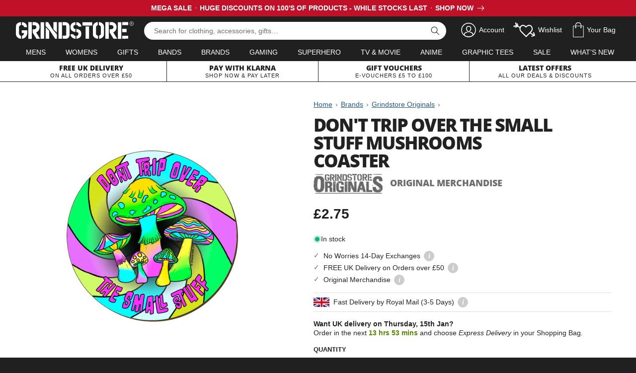

--- FILE ---
content_type: text/html; charset=utf-8
request_url: https://www.grindstore.com/products/dont-trip-over-the-small-stuff-mushrooms-coaster
body_size: 50212
content:
<!doctype html>
<html class="no-js" lang="en">
  <head>


    <meta charset="utf-8">
    <meta http-equiv="X-UA-Compatible" content="IE=edge">
    <meta name="viewport" content="width=device-width,initial-scale=1">
    <meta name="theme-color" content="">
    <link rel="canonical" href="https://www.grindstore.com/products/dont-trip-over-the-small-stuff-mushrooms-coaster">
    <link rel="preconnect" href="https://cdn.shopify.com" crossorigin>

    

<link rel="icon" type="image/png" href="//www.grindstore.com/cdn/shop/files/gs-favicon-32x32.png?crop=center&height=32&v=1763559222&width=32"><link rel="preconnect" href="https://fonts.shopifycdn.com" crossorigin><title>Don&#39;t Trip Over The Small Stuff Mushrooms Coaster</title>

    
      <meta name="description" content="Stay grounded and keep your beverages in place with our psychedelic coaster. It&#39;s the perfect accessory for those who appreciate a little herbal relaxation while sipping their favourite drinks.">
    

    

<meta property="og:site_name" content="Grindstore">
<meta property="og:url" content="https://www.grindstore.com/products/dont-trip-over-the-small-stuff-mushrooms-coaster">
<meta property="og:title" content="Don&#39;t Trip Over The Small Stuff Mushrooms Coaster">
<meta property="og:type" content="product">
<meta property="og:description" content="Stay grounded and keep your beverages in place with our psychedelic coaster. It&#39;s the perfect accessory for those who appreciate a little herbal relaxation while sipping their favourite drinks."><meta property="og:image" content="http://www.grindstore.com/cdn/shop/files/167299-front.jpg?v=1691740291">
  <meta property="og:image:secure_url" content="https://www.grindstore.com/cdn/shop/files/167299-front.jpg?v=1691740291">
  <meta property="og:image:width" content="900">
  <meta property="og:image:height" content="1200"><meta property="og:price:amount" content="2.75">
  <meta property="og:price:currency" content="GBP"><meta name="twitter:site" content="@grindstore"><meta name="twitter:card" content="summary_large_image">
<meta name="twitter:title" content="Don&#39;t Trip Over The Small Stuff Mushrooms Coaster">
<meta name="twitter:description" content="Stay grounded and keep your beverages in place with our psychedelic coaster. It&#39;s the perfect accessory for those who appreciate a little herbal relaxation while sipping their favourite drinks.">


    <script src="//www.grindstore.com/cdn/shop/t/6/assets/jquery-2.2.4.min.js?v=98014222988859431451706460061"></script>
    <script src="//www.grindstore.com/cdn/shop/t/6/assets/grindstore-site.js?v=73275122572632292791706460056" defer="defer"></script>

    <script src="//www.grindstore.com/cdn/shop/t/6/assets/constants.js?v=58251544750838685771706460057" defer="defer"></script>
    <script src="//www.grindstore.com/cdn/shop/t/6/assets/pubsub.js?v=158357773527763999511706460064" defer="defer"></script>
    <script src="//www.grindstore.com/cdn/shop/t/6/assets/global.js?v=138878752477885290141710423881" defer="defer"></script><script>window.performance && window.performance.mark && window.performance.mark('shopify.content_for_header.start');</script><meta name="google-site-verification" content="Yl__OXqKmNU23hp4noUKiwwOYb5f2pBuOE_sXnVZ-I4">
<meta id="shopify-digital-wallet" name="shopify-digital-wallet" content="/74339418427/digital_wallets/dialog">
<meta name="shopify-checkout-api-token" content="b763ef088433569f20560ca6e1e12332">
<meta id="in-context-paypal-metadata" data-shop-id="74339418427" data-venmo-supported="false" data-environment="production" data-locale="en_US" data-paypal-v4="true" data-currency="GBP">
<link rel="alternate" type="application/json+oembed" href="https://www.grindstore.com/products/dont-trip-over-the-small-stuff-mushrooms-coaster.oembed">
<script async="async" src="/checkouts/internal/preloads.js?locale=en-GB"></script>
<link rel="preconnect" href="https://shop.app" crossorigin="anonymous">
<script async="async" src="https://shop.app/checkouts/internal/preloads.js?locale=en-GB&shop_id=74339418427" crossorigin="anonymous"></script>
<script id="apple-pay-shop-capabilities" type="application/json">{"shopId":74339418427,"countryCode":"GB","currencyCode":"GBP","merchantCapabilities":["supports3DS"],"merchantId":"gid:\/\/shopify\/Shop\/74339418427","merchantName":"Grindstore","requiredBillingContactFields":["postalAddress","email"],"requiredShippingContactFields":["postalAddress","email"],"shippingType":"shipping","supportedNetworks":["visa","maestro","masterCard","amex","discover","elo"],"total":{"type":"pending","label":"Grindstore","amount":"1.00"},"shopifyPaymentsEnabled":true,"supportsSubscriptions":true}</script>
<script id="shopify-features" type="application/json">{"accessToken":"b763ef088433569f20560ca6e1e12332","betas":["rich-media-storefront-analytics"],"domain":"www.grindstore.com","predictiveSearch":true,"shopId":74339418427,"locale":"en"}</script>
<script>var Shopify = Shopify || {};
Shopify.shop = "grindstore-retail.myshopify.com";
Shopify.locale = "en";
Shopify.currency = {"active":"GBP","rate":"1.0"};
Shopify.country = "GB";
Shopify.theme = {"name":"grindstore-shopify\/main","id":165229461819,"schema_name":"Dawn","schema_version":"9.0.0","theme_store_id":null,"role":"main"};
Shopify.theme.handle = "null";
Shopify.theme.style = {"id":null,"handle":null};
Shopify.cdnHost = "www.grindstore.com/cdn";
Shopify.routes = Shopify.routes || {};
Shopify.routes.root = "/";</script>
<script type="module">!function(o){(o.Shopify=o.Shopify||{}).modules=!0}(window);</script>
<script>!function(o){function n(){var o=[];function n(){o.push(Array.prototype.slice.apply(arguments))}return n.q=o,n}var t=o.Shopify=o.Shopify||{};t.loadFeatures=n(),t.autoloadFeatures=n()}(window);</script>
<script>
  window.ShopifyPay = window.ShopifyPay || {};
  window.ShopifyPay.apiHost = "shop.app\/pay";
  window.ShopifyPay.redirectState = null;
</script>
<script id="shop-js-analytics" type="application/json">{"pageType":"product"}</script>
<script defer="defer" async type="module" src="//www.grindstore.com/cdn/shopifycloud/shop-js/modules/v2/client.init-shop-cart-sync_IZsNAliE.en.esm.js"></script>
<script defer="defer" async type="module" src="//www.grindstore.com/cdn/shopifycloud/shop-js/modules/v2/chunk.common_0OUaOowp.esm.js"></script>
<script type="module">
  await import("//www.grindstore.com/cdn/shopifycloud/shop-js/modules/v2/client.init-shop-cart-sync_IZsNAliE.en.esm.js");
await import("//www.grindstore.com/cdn/shopifycloud/shop-js/modules/v2/chunk.common_0OUaOowp.esm.js");

  window.Shopify.SignInWithShop?.initShopCartSync?.({"fedCMEnabled":true,"windoidEnabled":true});

</script>
<script>
  window.Shopify = window.Shopify || {};
  if (!window.Shopify.featureAssets) window.Shopify.featureAssets = {};
  window.Shopify.featureAssets['shop-js'] = {"shop-cart-sync":["modules/v2/client.shop-cart-sync_DLOhI_0X.en.esm.js","modules/v2/chunk.common_0OUaOowp.esm.js"],"init-fed-cm":["modules/v2/client.init-fed-cm_C6YtU0w6.en.esm.js","modules/v2/chunk.common_0OUaOowp.esm.js"],"shop-button":["modules/v2/client.shop-button_BCMx7GTG.en.esm.js","modules/v2/chunk.common_0OUaOowp.esm.js"],"shop-cash-offers":["modules/v2/client.shop-cash-offers_BT26qb5j.en.esm.js","modules/v2/chunk.common_0OUaOowp.esm.js","modules/v2/chunk.modal_CGo_dVj3.esm.js"],"init-windoid":["modules/v2/client.init-windoid_B9PkRMql.en.esm.js","modules/v2/chunk.common_0OUaOowp.esm.js"],"init-shop-email-lookup-coordinator":["modules/v2/client.init-shop-email-lookup-coordinator_DZkqjsbU.en.esm.js","modules/v2/chunk.common_0OUaOowp.esm.js"],"shop-toast-manager":["modules/v2/client.shop-toast-manager_Di2EnuM7.en.esm.js","modules/v2/chunk.common_0OUaOowp.esm.js"],"shop-login-button":["modules/v2/client.shop-login-button_BtqW_SIO.en.esm.js","modules/v2/chunk.common_0OUaOowp.esm.js","modules/v2/chunk.modal_CGo_dVj3.esm.js"],"avatar":["modules/v2/client.avatar_BTnouDA3.en.esm.js"],"pay-button":["modules/v2/client.pay-button_CWa-C9R1.en.esm.js","modules/v2/chunk.common_0OUaOowp.esm.js"],"init-shop-cart-sync":["modules/v2/client.init-shop-cart-sync_IZsNAliE.en.esm.js","modules/v2/chunk.common_0OUaOowp.esm.js"],"init-customer-accounts":["modules/v2/client.init-customer-accounts_DenGwJTU.en.esm.js","modules/v2/client.shop-login-button_BtqW_SIO.en.esm.js","modules/v2/chunk.common_0OUaOowp.esm.js","modules/v2/chunk.modal_CGo_dVj3.esm.js"],"init-shop-for-new-customer-accounts":["modules/v2/client.init-shop-for-new-customer-accounts_JdHXxpS9.en.esm.js","modules/v2/client.shop-login-button_BtqW_SIO.en.esm.js","modules/v2/chunk.common_0OUaOowp.esm.js","modules/v2/chunk.modal_CGo_dVj3.esm.js"],"init-customer-accounts-sign-up":["modules/v2/client.init-customer-accounts-sign-up_D6__K_p8.en.esm.js","modules/v2/client.shop-login-button_BtqW_SIO.en.esm.js","modules/v2/chunk.common_0OUaOowp.esm.js","modules/v2/chunk.modal_CGo_dVj3.esm.js"],"checkout-modal":["modules/v2/client.checkout-modal_C_ZQDY6s.en.esm.js","modules/v2/chunk.common_0OUaOowp.esm.js","modules/v2/chunk.modal_CGo_dVj3.esm.js"],"shop-follow-button":["modules/v2/client.shop-follow-button_XetIsj8l.en.esm.js","modules/v2/chunk.common_0OUaOowp.esm.js","modules/v2/chunk.modal_CGo_dVj3.esm.js"],"lead-capture":["modules/v2/client.lead-capture_DvA72MRN.en.esm.js","modules/v2/chunk.common_0OUaOowp.esm.js","modules/v2/chunk.modal_CGo_dVj3.esm.js"],"shop-login":["modules/v2/client.shop-login_ClXNxyh6.en.esm.js","modules/v2/chunk.common_0OUaOowp.esm.js","modules/v2/chunk.modal_CGo_dVj3.esm.js"],"payment-terms":["modules/v2/client.payment-terms_CNlwjfZz.en.esm.js","modules/v2/chunk.common_0OUaOowp.esm.js","modules/v2/chunk.modal_CGo_dVj3.esm.js"]};
</script>
<script>(function() {
  var isLoaded = false;
  function asyncLoad() {
    if (isLoaded) return;
    isLoaded = true;
    var urls = ["https:\/\/ecommplugins-scripts.trustpilot.com\/v2.1\/js\/header.min.js?settings=eyJrZXkiOiI5Rk14TDV2TjlINEdpN2RmIn0=\u0026v=2.5\u0026shop=grindstore-retail.myshopify.com","https:\/\/ecommplugins-trustboxsettings.trustpilot.com\/grindstore-retail.myshopify.com.js?settings=1696849657954\u0026shop=grindstore-retail.myshopify.com"];
    for (var i = 0; i < urls.length; i++) {
      var s = document.createElement('script');
      s.type = 'text/javascript';
      s.async = true;
      s.src = urls[i];
      var x = document.getElementsByTagName('script')[0];
      x.parentNode.insertBefore(s, x);
    }
  };
  if(window.attachEvent) {
    window.attachEvent('onload', asyncLoad);
  } else {
    window.addEventListener('load', asyncLoad, false);
  }
})();</script>
<script id="__st">var __st={"a":74339418427,"offset":0,"reqid":"879761b8-9ebd-447c-996a-5b52e20a79cd-1768352752","pageurl":"www.grindstore.com\/products\/dont-trip-over-the-small-stuff-mushrooms-coaster","u":"877703d5dd2f","p":"product","rtyp":"product","rid":8549136597307};</script>
<script>window.ShopifyPaypalV4VisibilityTracking = true;</script>
<script id="captcha-bootstrap">!function(){'use strict';const t='contact',e='account',n='new_comment',o=[[t,t],['blogs',n],['comments',n],[t,'customer']],c=[[e,'customer_login'],[e,'guest_login'],[e,'recover_customer_password'],[e,'create_customer']],r=t=>t.map((([t,e])=>`form[action*='/${t}']:not([data-nocaptcha='true']) input[name='form_type'][value='${e}']`)).join(','),a=t=>()=>t?[...document.querySelectorAll(t)].map((t=>t.form)):[];function s(){const t=[...o],e=r(t);return a(e)}const i='password',u='form_key',d=['recaptcha-v3-token','g-recaptcha-response','h-captcha-response',i],f=()=>{try{return window.sessionStorage}catch{return}},m='__shopify_v',_=t=>t.elements[u];function p(t,e,n=!1){try{const o=window.sessionStorage,c=JSON.parse(o.getItem(e)),{data:r}=function(t){const{data:e,action:n}=t;return t[m]||n?{data:e,action:n}:{data:t,action:n}}(c);for(const[e,n]of Object.entries(r))t.elements[e]&&(t.elements[e].value=n);n&&o.removeItem(e)}catch(o){console.error('form repopulation failed',{error:o})}}const l='form_type',E='cptcha';function T(t){t.dataset[E]=!0}const w=window,h=w.document,L='Shopify',v='ce_forms',y='captcha';let A=!1;((t,e)=>{const n=(g='f06e6c50-85a8-45c8-87d0-21a2b65856fe',I='https://cdn.shopify.com/shopifycloud/storefront-forms-hcaptcha/ce_storefront_forms_captcha_hcaptcha.v1.5.2.iife.js',D={infoText:'Protected by hCaptcha',privacyText:'Privacy',termsText:'Terms'},(t,e,n)=>{const o=w[L][v],c=o.bindForm;if(c)return c(t,g,e,D).then(n);var r;o.q.push([[t,g,e,D],n]),r=I,A||(h.body.append(Object.assign(h.createElement('script'),{id:'captcha-provider',async:!0,src:r})),A=!0)});var g,I,D;w[L]=w[L]||{},w[L][v]=w[L][v]||{},w[L][v].q=[],w[L][y]=w[L][y]||{},w[L][y].protect=function(t,e){n(t,void 0,e),T(t)},Object.freeze(w[L][y]),function(t,e,n,w,h,L){const[v,y,A,g]=function(t,e,n){const i=e?o:[],u=t?c:[],d=[...i,...u],f=r(d),m=r(i),_=r(d.filter((([t,e])=>n.includes(e))));return[a(f),a(m),a(_),s()]}(w,h,L),I=t=>{const e=t.target;return e instanceof HTMLFormElement?e:e&&e.form},D=t=>v().includes(t);t.addEventListener('submit',(t=>{const e=I(t);if(!e)return;const n=D(e)&&!e.dataset.hcaptchaBound&&!e.dataset.recaptchaBound,o=_(e),c=g().includes(e)&&(!o||!o.value);(n||c)&&t.preventDefault(),c&&!n&&(function(t){try{if(!f())return;!function(t){const e=f();if(!e)return;const n=_(t);if(!n)return;const o=n.value;o&&e.removeItem(o)}(t);const e=Array.from(Array(32),(()=>Math.random().toString(36)[2])).join('');!function(t,e){_(t)||t.append(Object.assign(document.createElement('input'),{type:'hidden',name:u})),t.elements[u].value=e}(t,e),function(t,e){const n=f();if(!n)return;const o=[...t.querySelectorAll(`input[type='${i}']`)].map((({name:t})=>t)),c=[...d,...o],r={};for(const[a,s]of new FormData(t).entries())c.includes(a)||(r[a]=s);n.setItem(e,JSON.stringify({[m]:1,action:t.action,data:r}))}(t,e)}catch(e){console.error('failed to persist form',e)}}(e),e.submit())}));const S=(t,e)=>{t&&!t.dataset[E]&&(n(t,e.some((e=>e===t))),T(t))};for(const o of['focusin','change'])t.addEventListener(o,(t=>{const e=I(t);D(e)&&S(e,y())}));const B=e.get('form_key'),M=e.get(l),P=B&&M;t.addEventListener('DOMContentLoaded',(()=>{const t=y();if(P)for(const e of t)e.elements[l].value===M&&p(e,B);[...new Set([...A(),...v().filter((t=>'true'===t.dataset.shopifyCaptcha))])].forEach((e=>S(e,t)))}))}(h,new URLSearchParams(w.location.search),n,t,e,['guest_login'])})(!0,!0)}();</script>
<script integrity="sha256-4kQ18oKyAcykRKYeNunJcIwy7WH5gtpwJnB7kiuLZ1E=" data-source-attribution="shopify.loadfeatures" defer="defer" src="//www.grindstore.com/cdn/shopifycloud/storefront/assets/storefront/load_feature-a0a9edcb.js" crossorigin="anonymous"></script>
<script crossorigin="anonymous" defer="defer" src="//www.grindstore.com/cdn/shopifycloud/storefront/assets/shopify_pay/storefront-65b4c6d7.js?v=20250812"></script>
<script data-source-attribution="shopify.dynamic_checkout.dynamic.init">var Shopify=Shopify||{};Shopify.PaymentButton=Shopify.PaymentButton||{isStorefrontPortableWallets:!0,init:function(){window.Shopify.PaymentButton.init=function(){};var t=document.createElement("script");t.src="https://www.grindstore.com/cdn/shopifycloud/portable-wallets/latest/portable-wallets.en.js",t.type="module",document.head.appendChild(t)}};
</script>
<script data-source-attribution="shopify.dynamic_checkout.buyer_consent">
  function portableWalletsHideBuyerConsent(e){var t=document.getElementById("shopify-buyer-consent"),n=document.getElementById("shopify-subscription-policy-button");t&&n&&(t.classList.add("hidden"),t.setAttribute("aria-hidden","true"),n.removeEventListener("click",e))}function portableWalletsShowBuyerConsent(e){var t=document.getElementById("shopify-buyer-consent"),n=document.getElementById("shopify-subscription-policy-button");t&&n&&(t.classList.remove("hidden"),t.removeAttribute("aria-hidden"),n.addEventListener("click",e))}window.Shopify?.PaymentButton&&(window.Shopify.PaymentButton.hideBuyerConsent=portableWalletsHideBuyerConsent,window.Shopify.PaymentButton.showBuyerConsent=portableWalletsShowBuyerConsent);
</script>
<script data-source-attribution="shopify.dynamic_checkout.cart.bootstrap">document.addEventListener("DOMContentLoaded",(function(){function t(){return document.querySelector("shopify-accelerated-checkout-cart, shopify-accelerated-checkout")}if(t())Shopify.PaymentButton.init();else{new MutationObserver((function(e,n){t()&&(Shopify.PaymentButton.init(),n.disconnect())})).observe(document.body,{childList:!0,subtree:!0})}}));
</script>
<script id='scb4127' type='text/javascript' async='' src='https://www.grindstore.com/cdn/shopifycloud/privacy-banner/storefront-banner.js'></script><link id="shopify-accelerated-checkout-styles" rel="stylesheet" media="screen" href="https://www.grindstore.com/cdn/shopifycloud/portable-wallets/latest/accelerated-checkout-backwards-compat.css" crossorigin="anonymous">
<style id="shopify-accelerated-checkout-cart">
        #shopify-buyer-consent {
  margin-top: 1em;
  display: inline-block;
  width: 100%;
}

#shopify-buyer-consent.hidden {
  display: none;
}

#shopify-subscription-policy-button {
  background: none;
  border: none;
  padding: 0;
  text-decoration: underline;
  font-size: inherit;
  cursor: pointer;
}

#shopify-subscription-policy-button::before {
  box-shadow: none;
}

      </style>

<script>window.performance && window.performance.mark && window.performance.mark('shopify.content_for_header.end');</script>


    <style data-shopify>
      
      
      
      
      @font-face {
  font-family: "Open Sans";
  font-weight: 800;
  font-style: normal;
  font-display: swap;
  src: url("//www.grindstore.com/cdn/fonts/open_sans/opensans_n8.8397a8153d7172f9fd2b668340b216c70cae90a5.woff2") format("woff2"),
       url("//www.grindstore.com/cdn/fonts/open_sans/opensans_n8.e6b8c8da9a85739da8727944118b210848d95f08.woff") format("woff");
}


      :root {
        --font-body-family: "system_ui", -apple-system, 'Segoe UI', Roboto, 'Helvetica Neue', 'Noto Sans', 'Liberation Sans', Arial, sans-serif, 'Apple Color Emoji', 'Segoe UI Emoji', 'Segoe UI Symbol', 'Noto Color Emoji';
        --font-body-style: normal;
        --font-body-weight: 400;
        --font-body-weight-bold: 700;

        --font-heading-family: "Open Sans", sans-serif;
        --font-heading-style: normal;
        --font-heading-weight: 800;

        --font-body-scale: 1.0;
        --font-heading-scale: 1.0;

        --color-base-text: 32, 32, 32;
        --color-shadow: 32, 32, 32;
        --color-base-background-1: 255, 255, 255;
        --color-base-background-2: 241, 241, 241;
        --color-base-solid-button-labels: 255, 255, 255;
        --color-base-outline-button-labels: 35, 87, 137;
        --color-base-accent-1: 35, 87, 137;
        --color-base-accent-2: 32, 32, 32;
        --payment-terms-background-color: #ffffff;

        --gradient-base-background-1: #ffffff;
        --gradient-base-background-2: #f1f1f1;
        --gradient-base-accent-1: #235789;
        --gradient-base-accent-2: #202020;

        --media-padding: px;
        --media-border-opacity: 0.0;
        --media-border-width: 0px;
        --media-radius: 0px;
        --media-shadow-opacity: 1.0;
        --media-shadow-horizontal-offset: 0px;
        --media-shadow-vertical-offset: 0px;
        --media-shadow-blur-radius: 0px;
        --media-shadow-visible: 1;

        --page-width: 140rem;
        --page-width-margin: 0rem;

        --product-card-image-padding: 0.0rem;
        --product-card-corner-radius: 0.0rem;
        --product-card-text-alignment: left;
        --product-card-border-width: 0.0rem;
        --product-card-border-opacity: 0.1;
        --product-card-shadow-opacity: 0.0;
        --product-card-shadow-visible: 0;
        --product-card-shadow-horizontal-offset: 0.0rem;
        --product-card-shadow-vertical-offset: 0.4rem;
        --product-card-shadow-blur-radius: 0.5rem;

        --collection-card-image-padding: 0.0rem;
        --collection-card-corner-radius: 0.0rem;
        --collection-card-text-alignment: center;
        --collection-card-border-width: 0.0rem;
        --collection-card-border-opacity: 0.1;
        --collection-card-shadow-opacity: 0.0;
        --collection-card-shadow-visible: 0;
        --collection-card-shadow-horizontal-offset: 0.0rem;
        --collection-card-shadow-vertical-offset: 0.4rem;
        --collection-card-shadow-blur-radius: 0.5rem;

        --blog-card-image-padding: 0.0rem;
        --blog-card-corner-radius: 0.0rem;
        --blog-card-text-alignment: left;
        --blog-card-border-width: 0.0rem;
        --blog-card-border-opacity: 0.1;
        --blog-card-shadow-opacity: 0.0;
        --blog-card-shadow-visible: 0;
        --blog-card-shadow-horizontal-offset: 0.0rem;
        --blog-card-shadow-vertical-offset: 0.4rem;
        --blog-card-shadow-blur-radius: 0.5rem;

        --badge-corner-radius: 0.0rem;

        --popup-border-width: 1px;
        --popup-border-opacity: 0.1;
        --popup-corner-radius: 0px;
        --popup-shadow-opacity: 0.0;
        --popup-shadow-horizontal-offset: 0px;
        --popup-shadow-vertical-offset: 4px;
        --popup-shadow-blur-radius: 5px;

        --drawer-border-width: 1px;
        --drawer-border-opacity: 0.1;
        --drawer-shadow-opacity: 0.0;
        --drawer-shadow-horizontal-offset: 0px;
        --drawer-shadow-vertical-offset: 4px;
        --drawer-shadow-blur-radius: 5px;

        --spacing-sections-desktop: 0px;
        --spacing-sections-mobile: 0px;

        --grid-desktop-vertical-spacing: 12px;
        --grid-desktop-horizontal-spacing: 24px;
        --grid-mobile-vertical-spacing: 6px;
        --grid-mobile-horizontal-spacing: 12px;

        --text-boxes-border-opacity: 0.1;
        --text-boxes-border-width: 0px;
        --text-boxes-radius: 0px;
        --text-boxes-shadow-opacity: 0.0;
        --text-boxes-shadow-visible: 0;
        --text-boxes-shadow-horizontal-offset: 0px;
        --text-boxes-shadow-vertical-offset: 4px;
        --text-boxes-shadow-blur-radius: 5px;

        --buttons-radius: 0px;
        --buttons-radius-outset: 0px;
        --buttons-border-width: 1px;
        --buttons-border-opacity: 1.0;
        --buttons-shadow-opacity: 0.0;
        --buttons-shadow-visible: 0;
        --buttons-shadow-horizontal-offset: 0px;
        --buttons-shadow-vertical-offset: 4px;
        --buttons-shadow-blur-radius: 5px;
        --buttons-border-offset: 0px;

        --inputs-radius: 0px;
        --inputs-border-width: 1px;
        --inputs-border-opacity: 0.55;
        --inputs-shadow-opacity: 0.0;
        --inputs-shadow-horizontal-offset: 0px;
        --inputs-margin-offset: 0px;
        --inputs-shadow-vertical-offset: 4px;
        --inputs-shadow-blur-radius: 5px;
        --inputs-radius-outset: 0px;

        --variant-pills-radius: 40px;
        --variant-pills-border-width: 1px;
        --variant-pills-border-opacity: 0.55;
        --variant-pills-shadow-opacity: 0.0;
        --variant-pills-shadow-horizontal-offset: 0px;
        --variant-pills-shadow-vertical-offset: 4px;
        --variant-pills-shadow-blur-radius: 5px;
      }

      *,
      *::before,
      *::after {
        box-sizing: inherit;
      }

      html {
        box-sizing: border-box;
        font-size: calc(var(--font-body-scale) * 62.5%);
        height: 100%;
      }

      body {
        display: grid;
        grid-template-rows: auto auto 1fr auto;
        grid-template-columns: 100%;
        min-height: 100%;
        margin: 0;
        font-size: 1.5rem;
        letter-spacing: 0;
        line-height: calc(1 + 0.8 / var(--font-body-scale));
        font-family: var(--font-body-family);
        font-style: var(--font-body-style);
        font-weight: var(--font-body-weight);
      }

      @media screen and (min-width: 750px) {
        body {
          font-size: 1.6rem;
        }
      }
    </style>

    <link href="//www.grindstore.com/cdn/shop/t/6/assets/base.css?v=41923986208103101171706460061" rel="stylesheet" type="text/css" media="all" />
    <link href="//www.grindstore.com/cdn/shop/t/6/assets/gs-full.css?v=182209381951765766591741968955" rel="stylesheet" type="text/css" media="all" />
<link rel="preload" as="font" href="//www.grindstore.com/cdn/fonts/open_sans/opensans_n8.8397a8153d7172f9fd2b668340b216c70cae90a5.woff2" type="font/woff2" crossorigin><link rel="stylesheet" href="//www.grindstore.com/cdn/shop/t/6/assets/component-predictive-search.css?v=118923337488134913561706460056" media="print" onload="this.media='all'"><script>document.documentElement.className = document.documentElement.className.replace('no-js', 'js');
    if (Shopify.designMode) {
      document.documentElement.classList.add('shopify-design-mode');
    }
    </script>
  <!-- BEGIN app block: shopify://apps/judge-me-reviews/blocks/judgeme_core/61ccd3b1-a9f2-4160-9fe9-4fec8413e5d8 --><!-- Start of Judge.me Core -->






<link rel="dns-prefetch" href="https://cdnwidget.judge.me">
<link rel="dns-prefetch" href="https://cdn.judge.me">
<link rel="dns-prefetch" href="https://cdn1.judge.me">
<link rel="dns-prefetch" href="https://api.judge.me">

<script data-cfasync='false' class='jdgm-settings-script'>window.jdgmSettings={"pagination":5,"disable_web_reviews":false,"badge_no_review_text":"No reviews","badge_n_reviews_text":"{{ n }} customer review/reviews","hide_badge_preview_if_no_reviews":true,"badge_hide_text":false,"enforce_center_preview_badge":false,"widget_title":"Customer Reviews","widget_open_form_text":"Write a review","widget_close_form_text":"Cancel review","widget_refresh_page_text":"Refresh page","widget_summary_text":"Based on {{ number_of_reviews }} review/reviews","widget_no_review_text":"Be the first to write a review","widget_name_field_text":"Display name","widget_verified_name_field_text":"Verified Name (public)","widget_name_placeholder_text":"Display name","widget_required_field_error_text":"This field is required.","widget_email_field_text":"Email address","widget_verified_email_field_text":"Verified Email (private, can not be edited)","widget_email_placeholder_text":"Your email address","widget_email_field_error_text":"Please enter a valid email address.","widget_rating_field_text":"Rating","widget_review_title_field_text":"Review Title","widget_review_title_placeholder_text":"Give your review a title","widget_review_body_field_text":"Review content","widget_review_body_placeholder_text":"Start writing here...","widget_pictures_field_text":"Picture/Video (optional)","widget_submit_review_text":"Submit Review","widget_submit_verified_review_text":"Submit Verified Review","widget_submit_success_msg_with_auto_publish":"Thank you! Please refresh the page in a few moments to see your review. You can remove or edit your review by logging into \u003ca href='https://judge.me/login' target='_blank' rel='nofollow noopener'\u003eJudge.me\u003c/a\u003e","widget_submit_success_msg_no_auto_publish":"Thank you! Your review will be published as soon as it is approved by the shop admin. You can remove or edit your review by logging into \u003ca href='https://judge.me/login' target='_blank' rel='nofollow noopener'\u003eJudge.me\u003c/a\u003e","widget_show_default_reviews_out_of_total_text":"Showing {{ n_reviews_shown }} out of {{ n_reviews }} reviews.","widget_show_all_link_text":"Show all","widget_show_less_link_text":"Show less","widget_author_said_text":"{{ reviewer_name }} said:","widget_days_text":"{{ n }} days ago","widget_weeks_text":"{{ n }} week/weeks ago","widget_months_text":"{{ n }} month/months ago","widget_years_text":"{{ n }} year/years ago","widget_yesterday_text":"Yesterday","widget_today_text":"Today","widget_replied_text":"\u003e\u003e {{ shop_name }} replied:","widget_read_more_text":"Read more","widget_reviewer_name_as_initial":"","widget_rating_filter_color":"#00B67A","widget_rating_filter_see_all_text":"See all reviews","widget_sorting_most_recent_text":"Most Recent","widget_sorting_highest_rating_text":"Highest Rating","widget_sorting_lowest_rating_text":"Lowest Rating","widget_sorting_with_pictures_text":"Only Pictures","widget_sorting_most_helpful_text":"Most Helpful","widget_open_question_form_text":"Ask a question","widget_reviews_subtab_text":"Reviews","widget_questions_subtab_text":"Questions","widget_question_label_text":"Question","widget_answer_label_text":"Answer","widget_question_placeholder_text":"Write your question here","widget_submit_question_text":"Submit Question","widget_question_submit_success_text":"Thank you for your question! We will notify you once it gets answered.","verified_badge_text":"Verified","verified_badge_bg_color":"","verified_badge_text_color":"","verified_badge_placement":"left-of-reviewer-name","widget_review_max_height":"","widget_hide_border":true,"widget_social_share":false,"widget_thumb":false,"widget_review_location_show":false,"widget_location_format":"","all_reviews_include_out_of_store_products":true,"all_reviews_out_of_store_text":"(out of store)","all_reviews_pagination":100,"all_reviews_product_name_prefix_text":"about","enable_review_pictures":false,"enable_question_anwser":false,"widget_theme":"align","review_date_format":"dd/mm/yyyy","default_sort_method":"most-recent","widget_product_reviews_subtab_text":"Product Reviews","widget_shop_reviews_subtab_text":"Shop Reviews","widget_other_products_reviews_text":"Reviews for other products","widget_store_reviews_subtab_text":"Store reviews","widget_no_store_reviews_text":"This store hasn't received any reviews yet","widget_web_restriction_product_reviews_text":"This product hasn't received any reviews yet","widget_no_items_text":"No items found","widget_show_more_text":"Show more","widget_write_a_store_review_text":"Write a Store Review","widget_other_languages_heading":"Reviews in Other Languages","widget_translate_review_text":"Translate review to {{ language }}","widget_translating_review_text":"Translating...","widget_show_original_translation_text":"Show original ({{ language }})","widget_translate_review_failed_text":"Review couldn't be translated.","widget_translate_review_retry_text":"Retry","widget_translate_review_try_again_later_text":"Try again later","show_product_url_for_grouped_product":false,"widget_sorting_pictures_first_text":"Pictures First","show_pictures_on_all_rev_page_mobile":false,"show_pictures_on_all_rev_page_desktop":false,"floating_tab_hide_mobile_install_preference":false,"floating_tab_button_name":"★ Reviews","floating_tab_title":"Let customers speak for us","floating_tab_button_color":"","floating_tab_button_background_color":"","floating_tab_url":"","floating_tab_url_enabled":false,"floating_tab_tab_style":"text","all_reviews_text_badge_text":"Customers rate us {{ shop.metafields.judgeme.all_reviews_rating | round: 1 }}/5 based on {{ shop.metafields.judgeme.all_reviews_count }} reviews.","all_reviews_text_badge_text_branded_style":"{{ shop.metafields.judgeme.all_reviews_rating | round: 1 }} out of 5 stars based on {{ shop.metafields.judgeme.all_reviews_count }} reviews","is_all_reviews_text_badge_a_link":false,"show_stars_for_all_reviews_text_badge":false,"all_reviews_text_badge_url":"","all_reviews_text_style":"branded","all_reviews_text_color_style":"judgeme_brand_color","all_reviews_text_color":"#108474","all_reviews_text_show_jm_brand":true,"featured_carousel_show_header":true,"featured_carousel_title":"Let customers speak for us","testimonials_carousel_title":"Customers are saying","videos_carousel_title":"Real customer stories","cards_carousel_title":"Customers are saying","featured_carousel_count_text":"from {{ n }} reviews","featured_carousel_add_link_to_all_reviews_page":false,"featured_carousel_url":"","featured_carousel_show_images":true,"featured_carousel_autoslide_interval":5,"featured_carousel_arrows_on_the_sides":false,"featured_carousel_height":250,"featured_carousel_width":80,"featured_carousel_image_size":0,"featured_carousel_image_height":250,"featured_carousel_arrow_color":"#eeeeee","verified_count_badge_style":"branded","verified_count_badge_orientation":"horizontal","verified_count_badge_color_style":"judgeme_brand_color","verified_count_badge_color":"#108474","is_verified_count_badge_a_link":false,"verified_count_badge_url":"","verified_count_badge_show_jm_brand":true,"widget_rating_preset_default":5,"widget_first_sub_tab":"product-reviews","widget_show_histogram":true,"widget_histogram_use_custom_color":true,"widget_pagination_use_custom_color":true,"widget_star_use_custom_color":false,"widget_verified_badge_use_custom_color":false,"widget_write_review_use_custom_color":false,"picture_reminder_submit_button":"Upload Pictures","enable_review_videos":false,"mute_video_by_default":false,"widget_sorting_videos_first_text":"Videos First","widget_review_pending_text":"Pending","featured_carousel_items_for_large_screen":3,"social_share_options_order":"Facebook,Twitter","remove_microdata_snippet":true,"disable_json_ld":false,"enable_json_ld_products":true,"preview_badge_show_question_text":false,"preview_badge_no_question_text":"No questions","preview_badge_n_question_text":"{{ number_of_questions }} question/questions","qa_badge_show_icon":false,"qa_badge_position":"same-row","remove_judgeme_branding":true,"widget_add_search_bar":false,"widget_search_bar_placeholder":"Search","widget_sorting_verified_only_text":"Verified only","featured_carousel_theme":"default","featured_carousel_show_rating":true,"featured_carousel_show_title":true,"featured_carousel_show_body":true,"featured_carousel_show_date":false,"featured_carousel_show_reviewer":true,"featured_carousel_show_product":false,"featured_carousel_header_background_color":"#108474","featured_carousel_header_text_color":"#ffffff","featured_carousel_name_product_separator":"reviewed","featured_carousel_full_star_background":"#108474","featured_carousel_empty_star_background":"#dadada","featured_carousel_vertical_theme_background":"#f9fafb","featured_carousel_verified_badge_enable":true,"featured_carousel_verified_badge_color":"#108474","featured_carousel_border_style":"round","featured_carousel_review_line_length_limit":3,"featured_carousel_more_reviews_button_text":"Read more reviews","featured_carousel_view_product_button_text":"View product","all_reviews_page_load_reviews_on":"scroll","all_reviews_page_load_more_text":"Load More Reviews","disable_fb_tab_reviews":false,"enable_ajax_cdn_cache":false,"widget_advanced_speed_features":5,"widget_public_name_text":"displayed publicly like","default_reviewer_name":"John Smith","default_reviewer_name_has_non_latin":true,"widget_reviewer_anonymous":"Anonymous","medals_widget_title":"Judge.me Review Medals","medals_widget_background_color":"#f9fafb","medals_widget_position":"footer_all_pages","medals_widget_border_color":"#f9fafb","medals_widget_verified_text_position":"left","medals_widget_use_monochromatic_version":false,"medals_widget_elements_color":"#108474","show_reviewer_avatar":false,"widget_invalid_yt_video_url_error_text":"Not a YouTube video URL","widget_max_length_field_error_text":"Please enter no more than {0} characters.","widget_show_country_flag":false,"widget_show_collected_via_shop_app":true,"widget_verified_by_shop_badge_style":"light","widget_verified_by_shop_text":"Verified by Shop","widget_show_photo_gallery":false,"widget_load_with_code_splitting":true,"widget_ugc_install_preference":false,"widget_ugc_title":"Made by us, Shared by you","widget_ugc_subtitle":"Tag us to see your picture featured in our page","widget_ugc_arrows_color":"#ffffff","widget_ugc_primary_button_text":"Buy Now","widget_ugc_primary_button_background_color":"#108474","widget_ugc_primary_button_text_color":"#ffffff","widget_ugc_primary_button_border_width":"0","widget_ugc_primary_button_border_style":"none","widget_ugc_primary_button_border_color":"#108474","widget_ugc_primary_button_border_radius":"25","widget_ugc_secondary_button_text":"Load More","widget_ugc_secondary_button_background_color":"#ffffff","widget_ugc_secondary_button_text_color":"#108474","widget_ugc_secondary_button_border_width":"2","widget_ugc_secondary_button_border_style":"solid","widget_ugc_secondary_button_border_color":"#108474","widget_ugc_secondary_button_border_radius":"25","widget_ugc_reviews_button_text":"View Reviews","widget_ugc_reviews_button_background_color":"#ffffff","widget_ugc_reviews_button_text_color":"#108474","widget_ugc_reviews_button_border_width":"2","widget_ugc_reviews_button_border_style":"solid","widget_ugc_reviews_button_border_color":"#108474","widget_ugc_reviews_button_border_radius":"25","widget_ugc_reviews_button_link_to":"judgeme-reviews-page","widget_ugc_show_post_date":true,"widget_ugc_max_width":"800","widget_rating_metafield_value_type":true,"widget_primary_color":"#00B67A","widget_enable_secondary_color":false,"widget_secondary_color":"#F5EFED","widget_summary_average_rating_text":"{{ average_rating }} out of 5","widget_media_grid_title":"Customer photos \u0026 videos","widget_media_grid_see_more_text":"See more","widget_round_style":false,"widget_show_product_medals":false,"widget_verified_by_judgeme_text":"Verified by Judge.me","widget_show_store_medals":true,"widget_verified_by_judgeme_text_in_store_medals":"Verified by Judge.me","widget_media_field_exceed_quantity_message":"Sorry, we can only accept {{ max_media }} for one review.","widget_media_field_exceed_limit_message":"{{ file_name }} is too large, please select a {{ media_type }} less than {{ size_limit }}MB.","widget_review_submitted_text":"Review Submitted!","widget_question_submitted_text":"Question Submitted!","widget_close_form_text_question":"Cancel","widget_write_your_answer_here_text":"Write your answer here","widget_enabled_branded_link":true,"widget_show_collected_by_judgeme":false,"widget_reviewer_name_color":"","widget_write_review_text_color":"","widget_write_review_bg_color":"","widget_collected_by_judgeme_text":"collected by Judge.me","widget_pagination_type":"standard","widget_load_more_text":"Load More","widget_load_more_color":"#00B67A","widget_full_review_text":"Full Review","widget_read_more_reviews_text":"Read More Reviews","widget_read_questions_text":"Read Questions","widget_questions_and_answers_text":"Questions \u0026 Answers","widget_verified_by_text":"Verified by","widget_verified_text":"Verified","widget_number_of_reviews_text":"{{ number_of_reviews }} reviews","widget_back_button_text":"Back","widget_next_button_text":"Next","widget_custom_forms_filter_button":"Filters","custom_forms_style":"horizontal","widget_show_review_information":false,"how_reviews_are_collected":"How reviews are collected?","widget_show_review_keywords":false,"widget_gdpr_statement":"How we use your data: We'll only contact you about the review you left, and only if necessary. By submitting your review, you agree to Judge.me's \u003ca href='https://judge.me/terms' target='_blank' rel='nofollow noopener'\u003eterms\u003c/a\u003e, \u003ca href='https://judge.me/privacy' target='_blank' rel='nofollow noopener'\u003eprivacy\u003c/a\u003e and \u003ca href='https://judge.me/content-policy' target='_blank' rel='nofollow noopener'\u003econtent\u003c/a\u003e policies.","widget_multilingual_sorting_enabled":false,"widget_translate_review_content_enabled":false,"widget_translate_review_content_method":"manual","popup_widget_review_selection":"automatically_with_pictures","popup_widget_round_border_style":true,"popup_widget_show_title":true,"popup_widget_show_body":true,"popup_widget_show_reviewer":false,"popup_widget_show_product":true,"popup_widget_show_pictures":true,"popup_widget_use_review_picture":true,"popup_widget_show_on_home_page":true,"popup_widget_show_on_product_page":true,"popup_widget_show_on_collection_page":true,"popup_widget_show_on_cart_page":true,"popup_widget_position":"bottom_left","popup_widget_first_review_delay":5,"popup_widget_duration":5,"popup_widget_interval":5,"popup_widget_review_count":5,"popup_widget_hide_on_mobile":true,"review_snippet_widget_round_border_style":true,"review_snippet_widget_card_color":"#FFFFFF","review_snippet_widget_slider_arrows_background_color":"#FFFFFF","review_snippet_widget_slider_arrows_color":"#000000","review_snippet_widget_star_color":"#108474","show_product_variant":false,"all_reviews_product_variant_label_text":"Variant: ","widget_show_verified_branding":false,"widget_ai_summary_title":"Customers say","widget_ai_summary_disclaimer":"AI-powered review summary based on recent customer reviews","widget_show_ai_summary":false,"widget_show_ai_summary_bg":false,"widget_show_review_title_input":true,"redirect_reviewers_invited_via_email":"review_widget","request_store_review_after_product_review":false,"request_review_other_products_in_order":false,"review_form_color_scheme":"default","review_form_corner_style":"square","review_form_star_color":{},"review_form_text_color":"#333333","review_form_background_color":"#ffffff","review_form_field_background_color":"#fafafa","review_form_button_color":{},"review_form_button_text_color":"#ffffff","review_form_modal_overlay_color":"#000000","review_content_screen_title_text":"How would you rate this product?","review_content_introduction_text":"We would love it if you would share a bit about your experience.","store_review_form_title_text":"How would you rate this store?","store_review_form_introduction_text":"We would love it if you would share a bit about your experience.","show_review_guidance_text":true,"one_star_review_guidance_text":"Poor","five_star_review_guidance_text":"Great","customer_information_screen_title_text":"About you","customer_information_introduction_text":"Please tell us more about you.","custom_questions_screen_title_text":"Your experience in more detail","custom_questions_introduction_text":"Here are a few questions to help us understand more about your experience.","review_submitted_screen_title_text":"Thanks for your review!","review_submitted_screen_thank_you_text":"We are processing it and it will appear on the store soon.","review_submitted_screen_email_verification_text":"Please confirm your email by clicking the link we just sent you. This helps us keep reviews authentic.","review_submitted_request_store_review_text":"Would you like to share your experience of shopping with us?","review_submitted_review_other_products_text":"Would you like to review these products?","store_review_screen_title_text":"Would you like to share your experience of shopping with us?","store_review_introduction_text":"We value your feedback and use it to improve. Please share any thoughts or suggestions you have.","reviewer_media_screen_title_picture_text":"Share a picture","reviewer_media_introduction_picture_text":"Upload a photo to support your review.","reviewer_media_screen_title_video_text":"Share a video","reviewer_media_introduction_video_text":"Upload a video to support your review.","reviewer_media_screen_title_picture_or_video_text":"Share a picture or video","reviewer_media_introduction_picture_or_video_text":"Upload a photo or video to support your review.","reviewer_media_youtube_url_text":"Paste your Youtube URL here","advanced_settings_next_step_button_text":"Next","advanced_settings_close_review_button_text":"Close","modal_write_review_flow":false,"write_review_flow_required_text":"Required","write_review_flow_privacy_message_text":"We respect your privacy.","write_review_flow_anonymous_text":"Post review as anonymous","write_review_flow_visibility_text":"This won't be visible to other customers.","write_review_flow_multiple_selection_help_text":"Select as many as you like","write_review_flow_single_selection_help_text":"Select one option","write_review_flow_required_field_error_text":"This field is required","write_review_flow_invalid_email_error_text":"Please enter a valid email address","write_review_flow_max_length_error_text":"Max. {{ max_length }} characters.","write_review_flow_media_upload_text":"\u003cb\u003eClick to upload\u003c/b\u003e or drag and drop","write_review_flow_gdpr_statement":"We'll only contact you about your review if necessary. By submitting your review, you agree to our \u003ca href='https://judge.me/terms' target='_blank' rel='nofollow noopener'\u003eterms and conditions\u003c/a\u003e and \u003ca href='https://judge.me/privacy' target='_blank' rel='nofollow noopener'\u003eprivacy policy\u003c/a\u003e.","rating_only_reviews_enabled":false,"show_negative_reviews_help_screen":false,"new_review_flow_help_screen_rating_threshold":3,"negative_review_resolution_screen_title_text":"Tell us more","negative_review_resolution_text":"Your experience matters to us. If there were issues with your purchase, we're here to help. Feel free to reach out to us, we'd love the opportunity to make things right.","negative_review_resolution_button_text":"Contact us","negative_review_resolution_proceed_with_review_text":"Leave a review","negative_review_resolution_subject":"Issue with purchase from {{ shop_name }}.{{ order_name }}","preview_badge_collection_page_install_status":false,"widget_review_custom_css":"","preview_badge_custom_css":"","preview_badge_stars_count":"5-stars","featured_carousel_custom_css":"","floating_tab_custom_css":"","all_reviews_widget_custom_css":"","medals_widget_custom_css":"","verified_badge_custom_css":"","all_reviews_text_custom_css":"","transparency_badges_collected_via_store_invite":false,"transparency_badges_from_another_provider":false,"transparency_badges_collected_from_store_visitor":false,"transparency_badges_collected_by_verified_review_provider":false,"transparency_badges_earned_reward":false,"transparency_badges_collected_via_store_invite_text":"Review collected via store invitation","transparency_badges_from_another_provider_text":"Review collected from another provider","transparency_badges_collected_from_store_visitor_text":"Review collected from a store visitor","transparency_badges_written_in_google_text":"Review written in Google","transparency_badges_written_in_etsy_text":"Review written in Etsy","transparency_badges_written_in_shop_app_text":"Review written in Shop App","transparency_badges_earned_reward_text":"Review earned a reward for future purchase","product_review_widget_per_page":10,"widget_store_review_label_text":"Review about the store","checkout_comment_extension_title_on_product_page":"Customer Comments","checkout_comment_extension_num_latest_comment_show":5,"checkout_comment_extension_format":"name_and_timestamp","checkout_comment_customer_name":"last_initial","checkout_comment_comment_notification":true,"preview_badge_collection_page_install_preference":false,"preview_badge_home_page_install_preference":false,"preview_badge_product_page_install_preference":false,"review_widget_install_preference":"","review_carousel_install_preference":false,"floating_reviews_tab_install_preference":"none","verified_reviews_count_badge_install_preference":false,"all_reviews_text_install_preference":false,"review_widget_best_location":false,"judgeme_medals_install_preference":false,"review_widget_revamp_enabled":false,"review_widget_qna_enabled":false,"review_widget_header_theme":"minimal","review_widget_widget_title_enabled":true,"review_widget_header_text_size":"medium","review_widget_header_text_weight":"regular","review_widget_average_rating_style":"compact","review_widget_bar_chart_enabled":true,"review_widget_bar_chart_type":"numbers","review_widget_bar_chart_style":"standard","review_widget_expanded_media_gallery_enabled":false,"review_widget_reviews_section_theme":"standard","review_widget_image_style":"thumbnails","review_widget_review_image_ratio":"square","review_widget_stars_size":"medium","review_widget_verified_badge":"standard_text","review_widget_review_title_text_size":"medium","review_widget_review_text_size":"medium","review_widget_review_text_length":"medium","review_widget_number_of_columns_desktop":3,"review_widget_carousel_transition_speed":5,"review_widget_custom_questions_answers_display":"always","review_widget_button_text_color":"#FFFFFF","review_widget_text_color":"#000000","review_widget_lighter_text_color":"#7B7B7B","review_widget_corner_styling":"soft","review_widget_review_word_singular":"review","review_widget_review_word_plural":"reviews","review_widget_voting_label":"Helpful?","review_widget_shop_reply_label":"Reply from {{ shop_name }}:","review_widget_filters_title":"Filters","qna_widget_question_word_singular":"Question","qna_widget_question_word_plural":"Questions","qna_widget_answer_reply_label":"Answer from {{ answerer_name }}:","qna_content_screen_title_text":"Ask a question about this product","qna_widget_question_required_field_error_text":"Please enter your question.","qna_widget_flow_gdpr_statement":"We'll only contact you about your question if necessary. By submitting your question, you agree to our \u003ca href='https://judge.me/terms' target='_blank' rel='nofollow noopener'\u003eterms and conditions\u003c/a\u003e and \u003ca href='https://judge.me/privacy' target='_blank' rel='nofollow noopener'\u003eprivacy policy\u003c/a\u003e.","qna_widget_question_submitted_text":"Thanks for your question!","qna_widget_close_form_text_question":"Close","qna_widget_question_submit_success_text":"We’ll notify you by email when your question is answered.","all_reviews_widget_v2025_enabled":false,"all_reviews_widget_v2025_header_theme":"default","all_reviews_widget_v2025_widget_title_enabled":true,"all_reviews_widget_v2025_header_text_size":"medium","all_reviews_widget_v2025_header_text_weight":"regular","all_reviews_widget_v2025_average_rating_style":"compact","all_reviews_widget_v2025_bar_chart_enabled":true,"all_reviews_widget_v2025_bar_chart_type":"numbers","all_reviews_widget_v2025_bar_chart_style":"standard","all_reviews_widget_v2025_expanded_media_gallery_enabled":false,"all_reviews_widget_v2025_show_store_medals":true,"all_reviews_widget_v2025_show_photo_gallery":true,"all_reviews_widget_v2025_show_review_keywords":false,"all_reviews_widget_v2025_show_ai_summary":false,"all_reviews_widget_v2025_show_ai_summary_bg":false,"all_reviews_widget_v2025_add_search_bar":false,"all_reviews_widget_v2025_default_sort_method":"most-recent","all_reviews_widget_v2025_reviews_per_page":10,"all_reviews_widget_v2025_reviews_section_theme":"default","all_reviews_widget_v2025_image_style":"thumbnails","all_reviews_widget_v2025_review_image_ratio":"square","all_reviews_widget_v2025_stars_size":"medium","all_reviews_widget_v2025_verified_badge":"bold_badge","all_reviews_widget_v2025_review_title_text_size":"medium","all_reviews_widget_v2025_review_text_size":"medium","all_reviews_widget_v2025_review_text_length":"medium","all_reviews_widget_v2025_number_of_columns_desktop":3,"all_reviews_widget_v2025_carousel_transition_speed":5,"all_reviews_widget_v2025_custom_questions_answers_display":"always","all_reviews_widget_v2025_show_product_variant":false,"all_reviews_widget_v2025_show_reviewer_avatar":true,"all_reviews_widget_v2025_reviewer_name_as_initial":"","all_reviews_widget_v2025_review_location_show":false,"all_reviews_widget_v2025_location_format":"","all_reviews_widget_v2025_show_country_flag":false,"all_reviews_widget_v2025_verified_by_shop_badge_style":"light","all_reviews_widget_v2025_social_share":false,"all_reviews_widget_v2025_social_share_options_order":"Facebook,Twitter,LinkedIn,Pinterest","all_reviews_widget_v2025_pagination_type":"standard","all_reviews_widget_v2025_button_text_color":"#FFFFFF","all_reviews_widget_v2025_text_color":"#000000","all_reviews_widget_v2025_lighter_text_color":"#7B7B7B","all_reviews_widget_v2025_corner_styling":"soft","all_reviews_widget_v2025_title":"Customer reviews","all_reviews_widget_v2025_ai_summary_title":"Customers say about this store","all_reviews_widget_v2025_no_review_text":"Be the first to write a review","platform":"shopify","branding_url":"https://app.judge.me/reviews/stores/www.grindstore.com","branding_text":"Powered by Judge.me","locale":"en","reply_name":"Grindstore","widget_version":"3.0","footer":true,"autopublish":true,"review_dates":true,"enable_custom_form":false,"shop_use_review_site":true,"shop_locale":"en","enable_multi_locales_translations":false,"show_review_title_input":true,"review_verification_email_status":"always","can_be_branded":true,"reply_name_text":"Grindstore"};</script> <style class='jdgm-settings-style'>.jdgm-xx{left:0}:root{--jdgm-primary-color: #00B67A;--jdgm-secondary-color: rgba(0,182,122,0.1);--jdgm-star-color: #00B67A;--jdgm-write-review-text-color: white;--jdgm-write-review-bg-color: #00B67A;--jdgm-paginate-color: #00B67A;--jdgm-border-radius: 0;--jdgm-reviewer-name-color: #00B67A}.jdgm-histogram__bar-content{background-color:#00B67A}.jdgm-rev[data-verified-buyer=true] .jdgm-rev__icon.jdgm-rev__icon:after,.jdgm-rev__buyer-badge.jdgm-rev__buyer-badge{color:white;background-color:#00B67A}.jdgm-review-widget--small .jdgm-gallery.jdgm-gallery .jdgm-gallery__thumbnail-link:nth-child(8) .jdgm-gallery__thumbnail-wrapper.jdgm-gallery__thumbnail-wrapper:before{content:"See more"}@media only screen and (min-width: 768px){.jdgm-gallery.jdgm-gallery .jdgm-gallery__thumbnail-link:nth-child(8) .jdgm-gallery__thumbnail-wrapper.jdgm-gallery__thumbnail-wrapper:before{content:"See more"}}.jdgm-prev-badge[data-average-rating='0.00']{display:none !important}.jdgm-rev .jdgm-rev__icon{display:none !important}.jdgm-widget.jdgm-all-reviews-widget,.jdgm-widget .jdgm-rev-widg{border:none;padding:0}.jdgm-author-all-initials{display:none !important}.jdgm-author-last-initial{display:none !important}.jdgm-rev-widg__title{visibility:hidden}.jdgm-rev-widg__summary-text{visibility:hidden}.jdgm-prev-badge__text{visibility:hidden}.jdgm-rev__prod-link-prefix:before{content:'about'}.jdgm-rev__variant-label:before{content:'Variant: '}.jdgm-rev__out-of-store-text:before{content:'(out of store)'}@media only screen and (min-width: 768px){.jdgm-rev__pics .jdgm-rev_all-rev-page-picture-separator,.jdgm-rev__pics .jdgm-rev__product-picture{display:none}}@media only screen and (max-width: 768px){.jdgm-rev__pics .jdgm-rev_all-rev-page-picture-separator,.jdgm-rev__pics .jdgm-rev__product-picture{display:none}}.jdgm-preview-badge[data-template="product"]{display:none !important}.jdgm-preview-badge[data-template="collection"]{display:none !important}.jdgm-preview-badge[data-template="index"]{display:none !important}.jdgm-review-widget[data-from-snippet="true"]{display:none !important}.jdgm-verified-count-badget[data-from-snippet="true"]{display:none !important}.jdgm-carousel-wrapper[data-from-snippet="true"]{display:none !important}.jdgm-all-reviews-text[data-from-snippet="true"]{display:none !important}.jdgm-medals-section[data-from-snippet="true"]{display:none !important}.jdgm-ugc-media-wrapper[data-from-snippet="true"]{display:none !important}.jdgm-rev__transparency-badge[data-badge-type="review_collected_via_store_invitation"]{display:none !important}.jdgm-rev__transparency-badge[data-badge-type="review_collected_from_another_provider"]{display:none !important}.jdgm-rev__transparency-badge[data-badge-type="review_collected_from_store_visitor"]{display:none !important}.jdgm-rev__transparency-badge[data-badge-type="review_written_in_etsy"]{display:none !important}.jdgm-rev__transparency-badge[data-badge-type="review_written_in_google_business"]{display:none !important}.jdgm-rev__transparency-badge[data-badge-type="review_written_in_shop_app"]{display:none !important}.jdgm-rev__transparency-badge[data-badge-type="review_earned_for_future_purchase"]{display:none !important}.jdgm-review-snippet-widget .jdgm-rev-snippet-widget__cards-container .jdgm-rev-snippet-card{border-radius:8px;background:#fff}.jdgm-review-snippet-widget .jdgm-rev-snippet-widget__cards-container .jdgm-rev-snippet-card__rev-rating .jdgm-star{color:#108474}.jdgm-review-snippet-widget .jdgm-rev-snippet-widget__prev-btn,.jdgm-review-snippet-widget .jdgm-rev-snippet-widget__next-btn{border-radius:50%;background:#fff}.jdgm-review-snippet-widget .jdgm-rev-snippet-widget__prev-btn>svg,.jdgm-review-snippet-widget .jdgm-rev-snippet-widget__next-btn>svg{fill:#000}.jdgm-full-rev-modal.rev-snippet-widget .jm-mfp-container .jm-mfp-content,.jdgm-full-rev-modal.rev-snippet-widget .jm-mfp-container .jdgm-full-rev__icon,.jdgm-full-rev-modal.rev-snippet-widget .jm-mfp-container .jdgm-full-rev__pic-img,.jdgm-full-rev-modal.rev-snippet-widget .jm-mfp-container .jdgm-full-rev__reply{border-radius:8px}.jdgm-full-rev-modal.rev-snippet-widget .jm-mfp-container .jdgm-full-rev[data-verified-buyer="true"] .jdgm-full-rev__icon::after{border-radius:8px}.jdgm-full-rev-modal.rev-snippet-widget .jm-mfp-container .jdgm-full-rev .jdgm-rev__buyer-badge{border-radius:calc( 8px / 2 )}.jdgm-full-rev-modal.rev-snippet-widget .jm-mfp-container .jdgm-full-rev .jdgm-full-rev__replier::before{content:'Grindstore'}.jdgm-full-rev-modal.rev-snippet-widget .jm-mfp-container .jdgm-full-rev .jdgm-full-rev__product-button{border-radius:calc( 8px * 6 )}
</style> <style class='jdgm-settings-style'></style> <link id="judgeme_widget_align_css" rel="stylesheet" type="text/css" media="nope!" onload="this.media='all'" href="https://cdnwidget.judge.me/widget_v3/theme/align.css">

  
  
  
  <style class='jdgm-miracle-styles'>
  @-webkit-keyframes jdgm-spin{0%{-webkit-transform:rotate(0deg);-ms-transform:rotate(0deg);transform:rotate(0deg)}100%{-webkit-transform:rotate(359deg);-ms-transform:rotate(359deg);transform:rotate(359deg)}}@keyframes jdgm-spin{0%{-webkit-transform:rotate(0deg);-ms-transform:rotate(0deg);transform:rotate(0deg)}100%{-webkit-transform:rotate(359deg);-ms-transform:rotate(359deg);transform:rotate(359deg)}}@font-face{font-family:'JudgemeStar';src:url("[data-uri]") format("woff");font-weight:normal;font-style:normal}.jdgm-star{font-family:'JudgemeStar';display:inline !important;text-decoration:none !important;padding:0 4px 0 0 !important;margin:0 !important;font-weight:bold;opacity:1;-webkit-font-smoothing:antialiased;-moz-osx-font-smoothing:grayscale}.jdgm-star:hover{opacity:1}.jdgm-star:last-of-type{padding:0 !important}.jdgm-star.jdgm--on:before{content:"\e000"}.jdgm-star.jdgm--off:before{content:"\e001"}.jdgm-star.jdgm--half:before{content:"\e002"}.jdgm-widget *{margin:0;line-height:1.4;-webkit-box-sizing:border-box;-moz-box-sizing:border-box;box-sizing:border-box;-webkit-overflow-scrolling:touch}.jdgm-hidden{display:none !important;visibility:hidden !important}.jdgm-temp-hidden{display:none}.jdgm-spinner{width:40px;height:40px;margin:auto;border-radius:50%;border-top:2px solid #eee;border-right:2px solid #eee;border-bottom:2px solid #eee;border-left:2px solid #ccc;-webkit-animation:jdgm-spin 0.8s infinite linear;animation:jdgm-spin 0.8s infinite linear}.jdgm-prev-badge{display:block !important}

</style>


  
  
   


<script data-cfasync='false' class='jdgm-script'>
!function(e){window.jdgm=window.jdgm||{},jdgm.CDN_HOST="https://cdnwidget.judge.me/",jdgm.CDN_HOST_ALT="https://cdn2.judge.me/cdn/widget_frontend/",jdgm.API_HOST="https://api.judge.me/",jdgm.CDN_BASE_URL="https://cdn.shopify.com/extensions/019bb841-f064-7488-b6fb-cd56536383e8/judgeme-extensions-293/assets/",
jdgm.docReady=function(d){(e.attachEvent?"complete"===e.readyState:"loading"!==e.readyState)?
setTimeout(d,0):e.addEventListener("DOMContentLoaded",d)},jdgm.loadCSS=function(d,t,o,a){
!o&&jdgm.loadCSS.requestedUrls.indexOf(d)>=0||(jdgm.loadCSS.requestedUrls.push(d),
(a=e.createElement("link")).rel="stylesheet",a.class="jdgm-stylesheet",a.media="nope!",
a.href=d,a.onload=function(){this.media="all",t&&setTimeout(t)},e.body.appendChild(a))},
jdgm.loadCSS.requestedUrls=[],jdgm.loadJS=function(e,d){var t=new XMLHttpRequest;
t.onreadystatechange=function(){4===t.readyState&&(Function(t.response)(),d&&d(t.response))},
t.open("GET",e),t.onerror=function(){if(e.indexOf(jdgm.CDN_HOST)===0&&jdgm.CDN_HOST_ALT!==jdgm.CDN_HOST){var f=e.replace(jdgm.CDN_HOST,jdgm.CDN_HOST_ALT);jdgm.loadJS(f,d)}},t.send()},jdgm.docReady((function(){(window.jdgmLoadCSS||e.querySelectorAll(
".jdgm-widget, .jdgm-all-reviews-page").length>0)&&(jdgmSettings.widget_load_with_code_splitting?
parseFloat(jdgmSettings.widget_version)>=3?jdgm.loadCSS(jdgm.CDN_HOST+"widget_v3/base.css"):
jdgm.loadCSS(jdgm.CDN_HOST+"widget/base.css"):jdgm.loadCSS(jdgm.CDN_HOST+"shopify_v2.css"),
jdgm.loadJS(jdgm.CDN_HOST+"loa"+"der.js"))}))}(document);
</script>
<noscript><link rel="stylesheet" type="text/css" media="all" href="https://cdnwidget.judge.me/shopify_v2.css"></noscript>

<!-- BEGIN app snippet: theme_fix_tags --><script>
  (function() {
    var jdgmThemeFixes = null;
    if (!jdgmThemeFixes) return;
    var thisThemeFix = jdgmThemeFixes[Shopify.theme.id];
    if (!thisThemeFix) return;

    if (thisThemeFix.html) {
      document.addEventListener("DOMContentLoaded", function() {
        var htmlDiv = document.createElement('div');
        htmlDiv.classList.add('jdgm-theme-fix-html');
        htmlDiv.innerHTML = thisThemeFix.html;
        document.body.append(htmlDiv);
      });
    };

    if (thisThemeFix.css) {
      var styleTag = document.createElement('style');
      styleTag.classList.add('jdgm-theme-fix-style');
      styleTag.innerHTML = thisThemeFix.css;
      document.head.append(styleTag);
    };

    if (thisThemeFix.js) {
      var scriptTag = document.createElement('script');
      scriptTag.classList.add('jdgm-theme-fix-script');
      scriptTag.innerHTML = thisThemeFix.js;
      document.head.append(scriptTag);
    };
  })();
</script>
<!-- END app snippet -->
<!-- End of Judge.me Core -->



<!-- END app block --><!-- BEGIN app block: shopify://apps/pagefly-page-builder/blocks/app-embed/83e179f7-59a0-4589-8c66-c0dddf959200 -->

<!-- BEGIN app snippet: pagefly-cro-ab-testing-main -->







<script>
  ;(function () {
    const url = new URL(window.location)
    const viewParam = url.searchParams.get('view')
    if (viewParam && viewParam.includes('variant-pf-')) {
      url.searchParams.set('pf_v', viewParam)
      url.searchParams.delete('view')
      window.history.replaceState({}, '', url)
    }
  })()
</script>



<script type='module'>
  
  window.PAGEFLY_CRO = window.PAGEFLY_CRO || {}

  window.PAGEFLY_CRO['data_debug'] = {
    original_template_suffix: "all_products",
    allow_ab_test: false,
    ab_test_start_time: 0,
    ab_test_end_time: 0,
    today_date_time: 1768352752000,
  }
  window.PAGEFLY_CRO['GA4'] = { enabled: false}
</script>

<!-- END app snippet -->








  <script src='https://cdn.shopify.com/extensions/019bb4f9-aed6-78a3-be91-e9d44663e6bf/pagefly-page-builder-215/assets/pagefly-helper.js' defer='defer'></script>

  <script src='https://cdn.shopify.com/extensions/019bb4f9-aed6-78a3-be91-e9d44663e6bf/pagefly-page-builder-215/assets/pagefly-general-helper.js' defer='defer'></script>

  <script src='https://cdn.shopify.com/extensions/019bb4f9-aed6-78a3-be91-e9d44663e6bf/pagefly-page-builder-215/assets/pagefly-snap-slider.js' defer='defer'></script>

  <script src='https://cdn.shopify.com/extensions/019bb4f9-aed6-78a3-be91-e9d44663e6bf/pagefly-page-builder-215/assets/pagefly-slideshow-v3.js' defer='defer'></script>

  <script src='https://cdn.shopify.com/extensions/019bb4f9-aed6-78a3-be91-e9d44663e6bf/pagefly-page-builder-215/assets/pagefly-slideshow-v4.js' defer='defer'></script>

  <script src='https://cdn.shopify.com/extensions/019bb4f9-aed6-78a3-be91-e9d44663e6bf/pagefly-page-builder-215/assets/pagefly-glider.js' defer='defer'></script>

  <script src='https://cdn.shopify.com/extensions/019bb4f9-aed6-78a3-be91-e9d44663e6bf/pagefly-page-builder-215/assets/pagefly-slideshow-v1-v2.js' defer='defer'></script>

  <script src='https://cdn.shopify.com/extensions/019bb4f9-aed6-78a3-be91-e9d44663e6bf/pagefly-page-builder-215/assets/pagefly-product-media.js' defer='defer'></script>

  <script src='https://cdn.shopify.com/extensions/019bb4f9-aed6-78a3-be91-e9d44663e6bf/pagefly-page-builder-215/assets/pagefly-product.js' defer='defer'></script>


<script id='pagefly-helper-data' type='application/json'>
  {
    "page_optimization": {
      "assets_prefetching": false
    },
    "elements_asset_mapper": {
      "Accordion": "https://cdn.shopify.com/extensions/019bb4f9-aed6-78a3-be91-e9d44663e6bf/pagefly-page-builder-215/assets/pagefly-accordion.js",
      "Accordion3": "https://cdn.shopify.com/extensions/019bb4f9-aed6-78a3-be91-e9d44663e6bf/pagefly-page-builder-215/assets/pagefly-accordion3.js",
      "CountDown": "https://cdn.shopify.com/extensions/019bb4f9-aed6-78a3-be91-e9d44663e6bf/pagefly-page-builder-215/assets/pagefly-countdown.js",
      "GMap1": "https://cdn.shopify.com/extensions/019bb4f9-aed6-78a3-be91-e9d44663e6bf/pagefly-page-builder-215/assets/pagefly-gmap.js",
      "GMap2": "https://cdn.shopify.com/extensions/019bb4f9-aed6-78a3-be91-e9d44663e6bf/pagefly-page-builder-215/assets/pagefly-gmap.js",
      "GMapBasicV2": "https://cdn.shopify.com/extensions/019bb4f9-aed6-78a3-be91-e9d44663e6bf/pagefly-page-builder-215/assets/pagefly-gmap.js",
      "GMapAdvancedV2": "https://cdn.shopify.com/extensions/019bb4f9-aed6-78a3-be91-e9d44663e6bf/pagefly-page-builder-215/assets/pagefly-gmap.js",
      "HTML.Video": "https://cdn.shopify.com/extensions/019bb4f9-aed6-78a3-be91-e9d44663e6bf/pagefly-page-builder-215/assets/pagefly-htmlvideo.js",
      "HTML.Video2": "https://cdn.shopify.com/extensions/019bb4f9-aed6-78a3-be91-e9d44663e6bf/pagefly-page-builder-215/assets/pagefly-htmlvideo2.js",
      "HTML.Video3": "https://cdn.shopify.com/extensions/019bb4f9-aed6-78a3-be91-e9d44663e6bf/pagefly-page-builder-215/assets/pagefly-htmlvideo2.js",
      "BackgroundVideo": "https://cdn.shopify.com/extensions/019bb4f9-aed6-78a3-be91-e9d44663e6bf/pagefly-page-builder-215/assets/pagefly-htmlvideo2.js",
      "Instagram": "https://cdn.shopify.com/extensions/019bb4f9-aed6-78a3-be91-e9d44663e6bf/pagefly-page-builder-215/assets/pagefly-instagram.js",
      "Instagram2": "https://cdn.shopify.com/extensions/019bb4f9-aed6-78a3-be91-e9d44663e6bf/pagefly-page-builder-215/assets/pagefly-instagram.js",
      "Insta3": "https://cdn.shopify.com/extensions/019bb4f9-aed6-78a3-be91-e9d44663e6bf/pagefly-page-builder-215/assets/pagefly-instagram3.js",
      "Tabs": "https://cdn.shopify.com/extensions/019bb4f9-aed6-78a3-be91-e9d44663e6bf/pagefly-page-builder-215/assets/pagefly-tab.js",
      "Tabs3": "https://cdn.shopify.com/extensions/019bb4f9-aed6-78a3-be91-e9d44663e6bf/pagefly-page-builder-215/assets/pagefly-tab3.js",
      "ProductBox": "https://cdn.shopify.com/extensions/019bb4f9-aed6-78a3-be91-e9d44663e6bf/pagefly-page-builder-215/assets/pagefly-cart.js",
      "FBPageBox2": "https://cdn.shopify.com/extensions/019bb4f9-aed6-78a3-be91-e9d44663e6bf/pagefly-page-builder-215/assets/pagefly-facebook.js",
      "FBLikeButton2": "https://cdn.shopify.com/extensions/019bb4f9-aed6-78a3-be91-e9d44663e6bf/pagefly-page-builder-215/assets/pagefly-facebook.js",
      "TwitterFeed2": "https://cdn.shopify.com/extensions/019bb4f9-aed6-78a3-be91-e9d44663e6bf/pagefly-page-builder-215/assets/pagefly-twitter.js",
      "Paragraph4": "https://cdn.shopify.com/extensions/019bb4f9-aed6-78a3-be91-e9d44663e6bf/pagefly-page-builder-215/assets/pagefly-paragraph4.js",

      "AliReviews": "https://cdn.shopify.com/extensions/019bb4f9-aed6-78a3-be91-e9d44663e6bf/pagefly-page-builder-215/assets/pagefly-3rd-elements.js",
      "BackInStock": "https://cdn.shopify.com/extensions/019bb4f9-aed6-78a3-be91-e9d44663e6bf/pagefly-page-builder-215/assets/pagefly-3rd-elements.js",
      "GloboBackInStock": "https://cdn.shopify.com/extensions/019bb4f9-aed6-78a3-be91-e9d44663e6bf/pagefly-page-builder-215/assets/pagefly-3rd-elements.js",
      "GrowaveWishlist": "https://cdn.shopify.com/extensions/019bb4f9-aed6-78a3-be91-e9d44663e6bf/pagefly-page-builder-215/assets/pagefly-3rd-elements.js",
      "InfiniteOptionsShopPad": "https://cdn.shopify.com/extensions/019bb4f9-aed6-78a3-be91-e9d44663e6bf/pagefly-page-builder-215/assets/pagefly-3rd-elements.js",
      "InkybayProductPersonalizer": "https://cdn.shopify.com/extensions/019bb4f9-aed6-78a3-be91-e9d44663e6bf/pagefly-page-builder-215/assets/pagefly-3rd-elements.js",
      "LimeSpot": "https://cdn.shopify.com/extensions/019bb4f9-aed6-78a3-be91-e9d44663e6bf/pagefly-page-builder-215/assets/pagefly-3rd-elements.js",
      "Loox": "https://cdn.shopify.com/extensions/019bb4f9-aed6-78a3-be91-e9d44663e6bf/pagefly-page-builder-215/assets/pagefly-3rd-elements.js",
      "Opinew": "https://cdn.shopify.com/extensions/019bb4f9-aed6-78a3-be91-e9d44663e6bf/pagefly-page-builder-215/assets/pagefly-3rd-elements.js",
      "Powr": "https://cdn.shopify.com/extensions/019bb4f9-aed6-78a3-be91-e9d44663e6bf/pagefly-page-builder-215/assets/pagefly-3rd-elements.js",
      "ProductReviews": "https://cdn.shopify.com/extensions/019bb4f9-aed6-78a3-be91-e9d44663e6bf/pagefly-page-builder-215/assets/pagefly-3rd-elements.js",
      "PushOwl": "https://cdn.shopify.com/extensions/019bb4f9-aed6-78a3-be91-e9d44663e6bf/pagefly-page-builder-215/assets/pagefly-3rd-elements.js",
      "ReCharge": "https://cdn.shopify.com/extensions/019bb4f9-aed6-78a3-be91-e9d44663e6bf/pagefly-page-builder-215/assets/pagefly-3rd-elements.js",
      "Rivyo": "https://cdn.shopify.com/extensions/019bb4f9-aed6-78a3-be91-e9d44663e6bf/pagefly-page-builder-215/assets/pagefly-3rd-elements.js",
      "TrackingMore": "https://cdn.shopify.com/extensions/019bb4f9-aed6-78a3-be91-e9d44663e6bf/pagefly-page-builder-215/assets/pagefly-3rd-elements.js",
      "Vitals": "https://cdn.shopify.com/extensions/019bb4f9-aed6-78a3-be91-e9d44663e6bf/pagefly-page-builder-215/assets/pagefly-3rd-elements.js",
      "Wiser": "https://cdn.shopify.com/extensions/019bb4f9-aed6-78a3-be91-e9d44663e6bf/pagefly-page-builder-215/assets/pagefly-3rd-elements.js"
    },
    "custom_elements_mapper": {
      "pf-click-action-element": "https://cdn.shopify.com/extensions/019bb4f9-aed6-78a3-be91-e9d44663e6bf/pagefly-page-builder-215/assets/pagefly-click-action-element.js",
      "pf-dialog-element": "https://cdn.shopify.com/extensions/019bb4f9-aed6-78a3-be91-e9d44663e6bf/pagefly-page-builder-215/assets/pagefly-dialog-element.js"
    }
  }
</script>


<!-- END app block --><script src="https://cdn.shopify.com/extensions/019bb841-f064-7488-b6fb-cd56536383e8/judgeme-extensions-293/assets/loader.js" type="text/javascript" defer="defer"></script>
<link href="https://cdn.shopify.com/extensions/019a6435-2700-705e-910c-5eafab3282ce/swish-app-216/assets/component-wishlist-button-block.css" rel="stylesheet" type="text/css" media="all">
<link href="https://monorail-edge.shopifysvc.com" rel="dns-prefetch">
<script>(function(){if ("sendBeacon" in navigator && "performance" in window) {try {var session_token_from_headers = performance.getEntriesByType('navigation')[0].serverTiming.find(x => x.name == '_s').description;} catch {var session_token_from_headers = undefined;}var session_cookie_matches = document.cookie.match(/_shopify_s=([^;]*)/);var session_token_from_cookie = session_cookie_matches && session_cookie_matches.length === 2 ? session_cookie_matches[1] : "";var session_token = session_token_from_headers || session_token_from_cookie || "";function handle_abandonment_event(e) {var entries = performance.getEntries().filter(function(entry) {return /monorail-edge.shopifysvc.com/.test(entry.name);});if (!window.abandonment_tracked && entries.length === 0) {window.abandonment_tracked = true;var currentMs = Date.now();var navigation_start = performance.timing.navigationStart;var payload = {shop_id: 74339418427,url: window.location.href,navigation_start,duration: currentMs - navigation_start,session_token,page_type: "product"};window.navigator.sendBeacon("https://monorail-edge.shopifysvc.com/v1/produce", JSON.stringify({schema_id: "online_store_buyer_site_abandonment/1.1",payload: payload,metadata: {event_created_at_ms: currentMs,event_sent_at_ms: currentMs}}));}}window.addEventListener('pagehide', handle_abandonment_event);}}());</script>
<script id="web-pixels-manager-setup">(function e(e,d,r,n,o){if(void 0===o&&(o={}),!Boolean(null===(a=null===(i=window.Shopify)||void 0===i?void 0:i.analytics)||void 0===a?void 0:a.replayQueue)){var i,a;window.Shopify=window.Shopify||{};var t=window.Shopify;t.analytics=t.analytics||{};var s=t.analytics;s.replayQueue=[],s.publish=function(e,d,r){return s.replayQueue.push([e,d,r]),!0};try{self.performance.mark("wpm:start")}catch(e){}var l=function(){var e={modern:/Edge?\/(1{2}[4-9]|1[2-9]\d|[2-9]\d{2}|\d{4,})\.\d+(\.\d+|)|Firefox\/(1{2}[4-9]|1[2-9]\d|[2-9]\d{2}|\d{4,})\.\d+(\.\d+|)|Chrom(ium|e)\/(9{2}|\d{3,})\.\d+(\.\d+|)|(Maci|X1{2}).+ Version\/(15\.\d+|(1[6-9]|[2-9]\d|\d{3,})\.\d+)([,.]\d+|)( \(\w+\)|)( Mobile\/\w+|) Safari\/|Chrome.+OPR\/(9{2}|\d{3,})\.\d+\.\d+|(CPU[ +]OS|iPhone[ +]OS|CPU[ +]iPhone|CPU IPhone OS|CPU iPad OS)[ +]+(15[._]\d+|(1[6-9]|[2-9]\d|\d{3,})[._]\d+)([._]\d+|)|Android:?[ /-](13[3-9]|1[4-9]\d|[2-9]\d{2}|\d{4,})(\.\d+|)(\.\d+|)|Android.+Firefox\/(13[5-9]|1[4-9]\d|[2-9]\d{2}|\d{4,})\.\d+(\.\d+|)|Android.+Chrom(ium|e)\/(13[3-9]|1[4-9]\d|[2-9]\d{2}|\d{4,})\.\d+(\.\d+|)|SamsungBrowser\/([2-9]\d|\d{3,})\.\d+/,legacy:/Edge?\/(1[6-9]|[2-9]\d|\d{3,})\.\d+(\.\d+|)|Firefox\/(5[4-9]|[6-9]\d|\d{3,})\.\d+(\.\d+|)|Chrom(ium|e)\/(5[1-9]|[6-9]\d|\d{3,})\.\d+(\.\d+|)([\d.]+$|.*Safari\/(?![\d.]+ Edge\/[\d.]+$))|(Maci|X1{2}).+ Version\/(10\.\d+|(1[1-9]|[2-9]\d|\d{3,})\.\d+)([,.]\d+|)( \(\w+\)|)( Mobile\/\w+|) Safari\/|Chrome.+OPR\/(3[89]|[4-9]\d|\d{3,})\.\d+\.\d+|(CPU[ +]OS|iPhone[ +]OS|CPU[ +]iPhone|CPU IPhone OS|CPU iPad OS)[ +]+(10[._]\d+|(1[1-9]|[2-9]\d|\d{3,})[._]\d+)([._]\d+|)|Android:?[ /-](13[3-9]|1[4-9]\d|[2-9]\d{2}|\d{4,})(\.\d+|)(\.\d+|)|Mobile Safari.+OPR\/([89]\d|\d{3,})\.\d+\.\d+|Android.+Firefox\/(13[5-9]|1[4-9]\d|[2-9]\d{2}|\d{4,})\.\d+(\.\d+|)|Android.+Chrom(ium|e)\/(13[3-9]|1[4-9]\d|[2-9]\d{2}|\d{4,})\.\d+(\.\d+|)|Android.+(UC? ?Browser|UCWEB|U3)[ /]?(15\.([5-9]|\d{2,})|(1[6-9]|[2-9]\d|\d{3,})\.\d+)\.\d+|SamsungBrowser\/(5\.\d+|([6-9]|\d{2,})\.\d+)|Android.+MQ{2}Browser\/(14(\.(9|\d{2,})|)|(1[5-9]|[2-9]\d|\d{3,})(\.\d+|))(\.\d+|)|K[Aa][Ii]OS\/(3\.\d+|([4-9]|\d{2,})\.\d+)(\.\d+|)/},d=e.modern,r=e.legacy,n=navigator.userAgent;return n.match(d)?"modern":n.match(r)?"legacy":"unknown"}(),u="modern"===l?"modern":"legacy",c=(null!=n?n:{modern:"",legacy:""})[u],f=function(e){return[e.baseUrl,"/wpm","/b",e.hashVersion,"modern"===e.buildTarget?"m":"l",".js"].join("")}({baseUrl:d,hashVersion:r,buildTarget:u}),m=function(e){var d=e.version,r=e.bundleTarget,n=e.surface,o=e.pageUrl,i=e.monorailEndpoint;return{emit:function(e){var a=e.status,t=e.errorMsg,s=(new Date).getTime(),l=JSON.stringify({metadata:{event_sent_at_ms:s},events:[{schema_id:"web_pixels_manager_load/3.1",payload:{version:d,bundle_target:r,page_url:o,status:a,surface:n,error_msg:t},metadata:{event_created_at_ms:s}}]});if(!i)return console&&console.warn&&console.warn("[Web Pixels Manager] No Monorail endpoint provided, skipping logging."),!1;try{return self.navigator.sendBeacon.bind(self.navigator)(i,l)}catch(e){}var u=new XMLHttpRequest;try{return u.open("POST",i,!0),u.setRequestHeader("Content-Type","text/plain"),u.send(l),!0}catch(e){return console&&console.warn&&console.warn("[Web Pixels Manager] Got an unhandled error while logging to Monorail."),!1}}}}({version:r,bundleTarget:l,surface:e.surface,pageUrl:self.location.href,monorailEndpoint:e.monorailEndpoint});try{o.browserTarget=l,function(e){var d=e.src,r=e.async,n=void 0===r||r,o=e.onload,i=e.onerror,a=e.sri,t=e.scriptDataAttributes,s=void 0===t?{}:t,l=document.createElement("script"),u=document.querySelector("head"),c=document.querySelector("body");if(l.async=n,l.src=d,a&&(l.integrity=a,l.crossOrigin="anonymous"),s)for(var f in s)if(Object.prototype.hasOwnProperty.call(s,f))try{l.dataset[f]=s[f]}catch(e){}if(o&&l.addEventListener("load",o),i&&l.addEventListener("error",i),u)u.appendChild(l);else{if(!c)throw new Error("Did not find a head or body element to append the script");c.appendChild(l)}}({src:f,async:!0,onload:function(){if(!function(){var e,d;return Boolean(null===(d=null===(e=window.Shopify)||void 0===e?void 0:e.analytics)||void 0===d?void 0:d.initialized)}()){var d=window.webPixelsManager.init(e)||void 0;if(d){var r=window.Shopify.analytics;r.replayQueue.forEach((function(e){var r=e[0],n=e[1],o=e[2];d.publishCustomEvent(r,n,o)})),r.replayQueue=[],r.publish=d.publishCustomEvent,r.visitor=d.visitor,r.initialized=!0}}},onerror:function(){return m.emit({status:"failed",errorMsg:"".concat(f," has failed to load")})},sri:function(e){var d=/^sha384-[A-Za-z0-9+/=]+$/;return"string"==typeof e&&d.test(e)}(c)?c:"",scriptDataAttributes:o}),m.emit({status:"loading"})}catch(e){m.emit({status:"failed",errorMsg:(null==e?void 0:e.message)||"Unknown error"})}}})({shopId: 74339418427,storefrontBaseUrl: "https://www.grindstore.com",extensionsBaseUrl: "https://extensions.shopifycdn.com/cdn/shopifycloud/web-pixels-manager",monorailEndpoint: "https://monorail-edge.shopifysvc.com/unstable/produce_batch",surface: "storefront-renderer",enabledBetaFlags: ["2dca8a86","a0d5f9d2"],webPixelsConfigList: [{"id":"1613791608","configuration":"{\"webPixelName\":\"Judge.me\"}","eventPayloadVersion":"v1","runtimeContext":"STRICT","scriptVersion":"34ad157958823915625854214640f0bf","type":"APP","apiClientId":683015,"privacyPurposes":["ANALYTICS"],"dataSharingAdjustments":{"protectedCustomerApprovalScopes":["read_customer_email","read_customer_name","read_customer_personal_data","read_customer_phone"]}},{"id":"831029563","configuration":"{\"config\":\"{\\\"pixel_id\\\":\\\"G-S5H4RR8TW1\\\",\\\"target_country\\\":\\\"GB\\\",\\\"gtag_events\\\":[{\\\"type\\\":\\\"search\\\",\\\"action_label\\\":[\\\"G-S5H4RR8TW1\\\",\\\"AW-995225336\\\/KsJoCPHi_skZEPjdx9oD\\\"]},{\\\"type\\\":\\\"begin_checkout\\\",\\\"action_label\\\":[\\\"G-S5H4RR8TW1\\\",\\\"AW-995225336\\\/hEp4CPfi_skZEPjdx9oD\\\"]},{\\\"type\\\":\\\"view_item\\\",\\\"action_label\\\":[\\\"G-S5H4RR8TW1\\\",\\\"AW-995225336\\\/_TxTCO7i_skZEPjdx9oD\\\",\\\"MC-G9WZRJM1LG\\\"]},{\\\"type\\\":\\\"purchase\\\",\\\"action_label\\\":[\\\"G-S5H4RR8TW1\\\",\\\"AW-995225336\\\/rm2-COji_skZEPjdx9oD\\\",\\\"MC-G9WZRJM1LG\\\"]},{\\\"type\\\":\\\"page_view\\\",\\\"action_label\\\":[\\\"G-S5H4RR8TW1\\\",\\\"AW-995225336\\\/zPSMCOvi_skZEPjdx9oD\\\",\\\"MC-G9WZRJM1LG\\\"]},{\\\"type\\\":\\\"add_payment_info\\\",\\\"action_label\\\":[\\\"G-S5H4RR8TW1\\\",\\\"AW-995225336\\\/YkycCPri_skZEPjdx9oD\\\"]},{\\\"type\\\":\\\"add_to_cart\\\",\\\"action_label\\\":[\\\"G-S5H4RR8TW1\\\",\\\"AW-995225336\\\/gs8lCPTi_skZEPjdx9oD\\\"]}],\\\"enable_monitoring_mode\\\":false}\"}","eventPayloadVersion":"v1","runtimeContext":"OPEN","scriptVersion":"b2a88bafab3e21179ed38636efcd8a93","type":"APP","apiClientId":1780363,"privacyPurposes":[],"dataSharingAdjustments":{"protectedCustomerApprovalScopes":["read_customer_address","read_customer_email","read_customer_name","read_customer_personal_data","read_customer_phone"]}},{"id":"147882360","eventPayloadVersion":"1","runtimeContext":"LAX","scriptVersion":"1","type":"CUSTOM","privacyPurposes":[],"name":"Google Tag Manager by FeedArmy"},{"id":"shopify-app-pixel","configuration":"{}","eventPayloadVersion":"v1","runtimeContext":"STRICT","scriptVersion":"0450","apiClientId":"shopify-pixel","type":"APP","privacyPurposes":["ANALYTICS","MARKETING"]},{"id":"shopify-custom-pixel","eventPayloadVersion":"v1","runtimeContext":"LAX","scriptVersion":"0450","apiClientId":"shopify-pixel","type":"CUSTOM","privacyPurposes":["ANALYTICS","MARKETING"]}],isMerchantRequest: false,initData: {"shop":{"name":"Grindstore","paymentSettings":{"currencyCode":"GBP"},"myshopifyDomain":"grindstore-retail.myshopify.com","countryCode":"GB","storefrontUrl":"https:\/\/www.grindstore.com"},"customer":null,"cart":null,"checkout":null,"productVariants":[{"price":{"amount":2.75,"currencyCode":"GBP"},"product":{"title":"Don't Trip Over The Small Stuff Mushrooms Coaster","vendor":"Grindstore","id":"8549136597307","untranslatedTitle":"Don't Trip Over The Small Stuff Mushrooms Coaster","url":"\/products\/dont-trip-over-the-small-stuff-mushrooms-coaster","type":"Coaster"},"id":"46341287805243","image":{"src":"\/\/www.grindstore.com\/cdn\/shop\/files\/167299-front.jpg?v=1691740291"},"sku":"GSCST138","title":"Default Title","untranslatedTitle":"Default Title"}],"purchasingCompany":null},},"https://www.grindstore.com/cdn","7cecd0b6w90c54c6cpe92089d5m57a67346",{"modern":"","legacy":""},{"shopId":"74339418427","storefrontBaseUrl":"https:\/\/www.grindstore.com","extensionBaseUrl":"https:\/\/extensions.shopifycdn.com\/cdn\/shopifycloud\/web-pixels-manager","surface":"storefront-renderer","enabledBetaFlags":"[\"2dca8a86\", \"a0d5f9d2\"]","isMerchantRequest":"false","hashVersion":"7cecd0b6w90c54c6cpe92089d5m57a67346","publish":"custom","events":"[[\"page_viewed\",{}],[\"product_viewed\",{\"productVariant\":{\"price\":{\"amount\":2.75,\"currencyCode\":\"GBP\"},\"product\":{\"title\":\"Don't Trip Over The Small Stuff Mushrooms Coaster\",\"vendor\":\"Grindstore\",\"id\":\"8549136597307\",\"untranslatedTitle\":\"Don't Trip Over The Small Stuff Mushrooms Coaster\",\"url\":\"\/products\/dont-trip-over-the-small-stuff-mushrooms-coaster\",\"type\":\"Coaster\"},\"id\":\"46341287805243\",\"image\":{\"src\":\"\/\/www.grindstore.com\/cdn\/shop\/files\/167299-front.jpg?v=1691740291\"},\"sku\":\"GSCST138\",\"title\":\"Default Title\",\"untranslatedTitle\":\"Default Title\"}}]]"});</script><script>
  window.ShopifyAnalytics = window.ShopifyAnalytics || {};
  window.ShopifyAnalytics.meta = window.ShopifyAnalytics.meta || {};
  window.ShopifyAnalytics.meta.currency = 'GBP';
  var meta = {"product":{"id":8549136597307,"gid":"gid:\/\/shopify\/Product\/8549136597307","vendor":"Grindstore","type":"Coaster","handle":"dont-trip-over-the-small-stuff-mushrooms-coaster","variants":[{"id":46341287805243,"price":275,"name":"Don't Trip Over The Small Stuff Mushrooms Coaster","public_title":null,"sku":"GSCST138"}],"remote":false},"page":{"pageType":"product","resourceType":"product","resourceId":8549136597307,"requestId":"879761b8-9ebd-447c-996a-5b52e20a79cd-1768352752"}};
  for (var attr in meta) {
    window.ShopifyAnalytics.meta[attr] = meta[attr];
  }
</script>
<script class="analytics">
  (function () {
    var customDocumentWrite = function(content) {
      var jquery = null;

      if (window.jQuery) {
        jquery = window.jQuery;
      } else if (window.Checkout && window.Checkout.$) {
        jquery = window.Checkout.$;
      }

      if (jquery) {
        jquery('body').append(content);
      }
    };

    var hasLoggedConversion = function(token) {
      if (token) {
        return document.cookie.indexOf('loggedConversion=' + token) !== -1;
      }
      return false;
    }

    var setCookieIfConversion = function(token) {
      if (token) {
        var twoMonthsFromNow = new Date(Date.now());
        twoMonthsFromNow.setMonth(twoMonthsFromNow.getMonth() + 2);

        document.cookie = 'loggedConversion=' + token + '; expires=' + twoMonthsFromNow;
      }
    }

    var trekkie = window.ShopifyAnalytics.lib = window.trekkie = window.trekkie || [];
    if (trekkie.integrations) {
      return;
    }
    trekkie.methods = [
      'identify',
      'page',
      'ready',
      'track',
      'trackForm',
      'trackLink'
    ];
    trekkie.factory = function(method) {
      return function() {
        var args = Array.prototype.slice.call(arguments);
        args.unshift(method);
        trekkie.push(args);
        return trekkie;
      };
    };
    for (var i = 0; i < trekkie.methods.length; i++) {
      var key = trekkie.methods[i];
      trekkie[key] = trekkie.factory(key);
    }
    trekkie.load = function(config) {
      trekkie.config = config || {};
      trekkie.config.initialDocumentCookie = document.cookie;
      var first = document.getElementsByTagName('script')[0];
      var script = document.createElement('script');
      script.type = 'text/javascript';
      script.onerror = function(e) {
        var scriptFallback = document.createElement('script');
        scriptFallback.type = 'text/javascript';
        scriptFallback.onerror = function(error) {
                var Monorail = {
      produce: function produce(monorailDomain, schemaId, payload) {
        var currentMs = new Date().getTime();
        var event = {
          schema_id: schemaId,
          payload: payload,
          metadata: {
            event_created_at_ms: currentMs,
            event_sent_at_ms: currentMs
          }
        };
        return Monorail.sendRequest("https://" + monorailDomain + "/v1/produce", JSON.stringify(event));
      },
      sendRequest: function sendRequest(endpointUrl, payload) {
        // Try the sendBeacon API
        if (window && window.navigator && typeof window.navigator.sendBeacon === 'function' && typeof window.Blob === 'function' && !Monorail.isIos12()) {
          var blobData = new window.Blob([payload], {
            type: 'text/plain'
          });

          if (window.navigator.sendBeacon(endpointUrl, blobData)) {
            return true;
          } // sendBeacon was not successful

        } // XHR beacon

        var xhr = new XMLHttpRequest();

        try {
          xhr.open('POST', endpointUrl);
          xhr.setRequestHeader('Content-Type', 'text/plain');
          xhr.send(payload);
        } catch (e) {
          console.log(e);
        }

        return false;
      },
      isIos12: function isIos12() {
        return window.navigator.userAgent.lastIndexOf('iPhone; CPU iPhone OS 12_') !== -1 || window.navigator.userAgent.lastIndexOf('iPad; CPU OS 12_') !== -1;
      }
    };
    Monorail.produce('monorail-edge.shopifysvc.com',
      'trekkie_storefront_load_errors/1.1',
      {shop_id: 74339418427,
      theme_id: 165229461819,
      app_name: "storefront",
      context_url: window.location.href,
      source_url: "//www.grindstore.com/cdn/s/trekkie.storefront.55c6279c31a6628627b2ba1c5ff367020da294e2.min.js"});

        };
        scriptFallback.async = true;
        scriptFallback.src = '//www.grindstore.com/cdn/s/trekkie.storefront.55c6279c31a6628627b2ba1c5ff367020da294e2.min.js';
        first.parentNode.insertBefore(scriptFallback, first);
      };
      script.async = true;
      script.src = '//www.grindstore.com/cdn/s/trekkie.storefront.55c6279c31a6628627b2ba1c5ff367020da294e2.min.js';
      first.parentNode.insertBefore(script, first);
    };
    trekkie.load(
      {"Trekkie":{"appName":"storefront","development":false,"defaultAttributes":{"shopId":74339418427,"isMerchantRequest":null,"themeId":165229461819,"themeCityHash":"16042832366048074069","contentLanguage":"en","currency":"GBP","eventMetadataId":"da26263d-2260-49e0-846d-6aa5f06048e8"},"isServerSideCookieWritingEnabled":true,"monorailRegion":"shop_domain","enabledBetaFlags":["65f19447"]},"Session Attribution":{},"S2S":{"facebookCapiEnabled":false,"source":"trekkie-storefront-renderer","apiClientId":580111}}
    );

    var loaded = false;
    trekkie.ready(function() {
      if (loaded) return;
      loaded = true;

      window.ShopifyAnalytics.lib = window.trekkie;

      var originalDocumentWrite = document.write;
      document.write = customDocumentWrite;
      try { window.ShopifyAnalytics.merchantGoogleAnalytics.call(this); } catch(error) {};
      document.write = originalDocumentWrite;

      window.ShopifyAnalytics.lib.page(null,{"pageType":"product","resourceType":"product","resourceId":8549136597307,"requestId":"879761b8-9ebd-447c-996a-5b52e20a79cd-1768352752","shopifyEmitted":true});

      var match = window.location.pathname.match(/checkouts\/(.+)\/(thank_you|post_purchase)/)
      var token = match? match[1]: undefined;
      if (!hasLoggedConversion(token)) {
        setCookieIfConversion(token);
        window.ShopifyAnalytics.lib.track("Viewed Product",{"currency":"GBP","variantId":46341287805243,"productId":8549136597307,"productGid":"gid:\/\/shopify\/Product\/8549136597307","name":"Don't Trip Over The Small Stuff Mushrooms Coaster","price":"2.75","sku":"GSCST138","brand":"Grindstore","variant":null,"category":"Coaster","nonInteraction":true,"remote":false},undefined,undefined,{"shopifyEmitted":true});
      window.ShopifyAnalytics.lib.track("monorail:\/\/trekkie_storefront_viewed_product\/1.1",{"currency":"GBP","variantId":46341287805243,"productId":8549136597307,"productGid":"gid:\/\/shopify\/Product\/8549136597307","name":"Don't Trip Over The Small Stuff Mushrooms Coaster","price":"2.75","sku":"GSCST138","brand":"Grindstore","variant":null,"category":"Coaster","nonInteraction":true,"remote":false,"referer":"https:\/\/www.grindstore.com\/products\/dont-trip-over-the-small-stuff-mushrooms-coaster"});
      }
    });


        var eventsListenerScript = document.createElement('script');
        eventsListenerScript.async = true;
        eventsListenerScript.src = "//www.grindstore.com/cdn/shopifycloud/storefront/assets/shop_events_listener-3da45d37.js";
        document.getElementsByTagName('head')[0].appendChild(eventsListenerScript);

})();</script>
<script
  defer
  src="https://www.grindstore.com/cdn/shopifycloud/perf-kit/shopify-perf-kit-3.0.3.min.js"
  data-application="storefront-renderer"
  data-shop-id="74339418427"
  data-render-region="gcp-us-east1"
  data-page-type="product"
  data-theme-instance-id="165229461819"
  data-theme-name="Dawn"
  data-theme-version="9.0.0"
  data-monorail-region="shop_domain"
  data-resource-timing-sampling-rate="10"
  data-shs="true"
  data-shs-beacon="true"
  data-shs-export-with-fetch="true"
  data-shs-logs-sample-rate="1"
  data-shs-beacon-endpoint="https://www.grindstore.com/api/collect"
></script>
</head>

  <!-- template: product   -->
  <body class="product-page"><script
      async
      data-environment="production"
      src="https://js.klarna.com/web-sdk/v1/klarna.js"
      data-client-id="klarna_live_client_SyR3N0V0KTZ2d1JSR3pnLWJOKjk3PzR4R2hHekVrenksMTU1YzA0NTAtOTM4MC00Mjk4LTlmYWYtM2Q0MDQ4ZmI0MWEzLDEsUzdmSkxwR0hLOGZHVVN2N3JMOTNkcmNBdHZOb1EvNEVwemJ4TDhMYlZEVT0"
    ></script><div id="page">

<script src="//www.grindstore.com/cdn/shop/t/6/assets/cart.js?v=80361240427046189311706460055" defer="defer"></script>

<style>
  .drawer {
    visibility: hidden;
  }
</style>

<cart-drawer class="drawer is-empty">
  <div id="CartDrawer" class="cart-drawer">
    <div id="CartDrawer-Overlay" class="cart-drawer__overlay"></div>
    <div
      class="drawer__inner"
      role="dialog"
      aria-modal="true"
      aria-label="Your shopping bag"
      tabindex="-1"
    ><div class="drawer__inner-empty">
          <div class="cart-drawer__warnings center">
            <div class="cart-drawer__empty-content">
              <h2 class="cart__empty-text">Your shopping bag is empty</h2>
              <button
                class="drawer__close"
                type="button"
                onclick="this.closest('cart-drawer').close()"
                aria-label="Close"
              >
                <svg
  xmlns="http://www.w3.org/2000/svg"
  aria-hidden="true"
  focusable="false"
  class="icon icon-close"
  fill="none"
  viewBox="0 0 18 17"
>
  <path d="M.865 15.978a.5.5 0 00.707.707l7.433-7.431 7.579 7.282a.501.501 0 00.846-.37.5.5 0 00-.153-.351L9.712 8.546l7.417-7.416a.5.5 0 10-.707-.708L8.991 7.853 1.413.573a.5.5 0 10-.693.72l7.563 7.268-7.418 7.417z" fill="currentColor">
</svg>

              </button>
              <a href="/collections/all" class="button">
                Continue shopping
              </a><p class="cart__login-title h3">Have an account?</p>
                <p class="cart__login-paragraph">
                  <a href="/account/login" class="link underlined-link">Log in</a> to check out faster.
                </p></div>
          </div></div><div class="drawer__header">
        <h2 class="drawer__heading">Your shopping bag</h2>
        <button
          class="drawer__close"
          type="button"
          onclick="this.closest('cart-drawer').close()"
          aria-label="Close"
        >
          <svg
  xmlns="http://www.w3.org/2000/svg"
  aria-hidden="true"
  focusable="false"
  class="icon icon-close"
  fill="none"
  viewBox="0 0 18 17"
>
  <path d="M.865 15.978a.5.5 0 00.707.707l7.433-7.431 7.579 7.282a.501.501 0 00.846-.37.5.5 0 00-.153-.351L9.712 8.546l7.417-7.416a.5.5 0 10-.707-.708L8.991 7.853 1.413.573a.5.5 0 10-.693.72l7.563 7.268-7.418 7.417z" fill="currentColor">
</svg>

        </button>
      </div>
      <cart-drawer-items
        
          class=" is-empty"
        
      >
        <form
          action="/cart"
          id="CartDrawer-Form"
          class="cart__contents cart-drawer__form"
          method="post"
        >
          <div id="CartDrawer-CartItems" class="drawer__contents js-contents"><p id="CartDrawer-LiveRegionText" class="visually-hidden" role="status"></p>
            <p id="CartDrawer-LineItemStatus" class="visually-hidden" aria-hidden="true" role="status">
              Loading...
            </p>
          </div>
          <div id="CartDrawer-CartErrors" role="alert"></div>
        </form>
      </cart-drawer-items>
      <div class="drawer__footer"><!-- Start blocks -->
        <!-- Subtotals -->

        <div class="cart-drawer__footer" >
          <div class="totals" role="status">
            <h2 class="totals__subtotal">Subtotal</h2>
            <p class="totals__subtotal-value">£0.00 GBP</p>
          </div>

          <div></div>

          <small class="tax-note caption-large rte">Tax included. <a href="/policies/shipping-policy">Shipping</a> calculated at checkout.
</small>
        </div>

        <!-- CTAs -->

        <div class="cart__ctas" >
          <noscript>
            <button type="submit" class="cart__update-button button button--secondary" form="CartDrawer-Form">
              Update
            </button>
          </noscript>

          <button
            type="submit"
            id="CartDrawer-Checkout"
            class="cart__checkout-button button"
            name="checkout"
            form="CartDrawer-Form"
            
              disabled
            
          >
            Check out
          </button>
        </div>
      </div>
    </div>
  </div>
</cart-drawer>

<script>
  document.addEventListener('DOMContentLoaded', function () {
    function isIE() {
      const ua = window.navigator.userAgent;
      const msie = ua.indexOf('MSIE ');
      const trident = ua.indexOf('Trident/');

      return msie > 0 || trident > 0;
    }

    if (!isIE()) return;
    const cartSubmitInput = document.createElement('input');
    cartSubmitInput.setAttribute('name', 'checkout');
    cartSubmitInput.setAttribute('type', 'hidden');
    document.querySelector('#cart').appendChild(cartSubmitInput);
    document.querySelector('#checkout').addEventListener('click', function (event) {
      document.querySelector('#cart').submit();
    });
  });
</script>
<!-- BEGIN sections: header-group -->
<div id="shopify-section-sections--22080562889019__55953e53-42ac-4d05-9e8e-f238158d7644" class="shopify-section shopify-section-group-header-group">
  
<style data-shopify>.slim-banner{
        text-align: center;
        font-style: normal;
        font-size: 1.2rem;
      }
      @media screen and (min-width: 750px) {
        .slim-banner{
          font-size: 1.4rem;
        }
      }
      .slim-banner a.slim-banner-box, .slim-banner .slim-banner-box{
        background: #c01128;
        display: block;
        padding-top: 6px !important;
        padding-bottom: 6px !important;
        padding-left: 6px !important;
        padding-right: 6px !important;
        text-decoration: none !important;
        color: #ffffff;
        
          font-weight:bold;
        
        
          text-transform:uppercase;
        
      }
      .slim-banner a.slim-banner-box:hover{
        background: #0a0708;
        color: #ffffff;
      }
      .slim-banner a.slim-banner-box:hover .slim-banner-head,.slim-banner a.slim-banner-box:hover .slim-banner-cta{
        color: #ffffff;
      }
      .slim-banner .slim-banner-head{
        white-space: nowrap;
        display:inline-block;
        color: #ffffff;
        
      }
      .slim-banner .slim-banner-message{
        display:inline;
      }
      .slim-banner .slim-banner-cta{
        white-space: nowrap;
        display:inline-block;
        color: #ffffff;
        
      }
      .slim-banner .slim-banner-cta .icon-arrow {
        display: inline-block;
        pointer-events: none;
        margin-left: 0.3rem;
        margin-right: 0.2rem;
        vertical-align: middle;
        margin-bottom: 0.2rem;
        transition: transform var(--duration-short) ease;
      }
      .slim-banner a.slim-banner-box:hover .slim-banner-cta .icon-arrow{
        margin-left: 0.5rem;
        margin-right: 0;
      }
      .slim-banner .slim-banner-separator{
        display:inline-block;
        font-weight:bold;
        margin-left: 0.6rem;
        margin-right: 0.6rem;
        opacity: 0.5;
      }</style><div class="slim-banner"><a href="https://www.grindstore.com/collections/sale?sort_by=created-descending" class="slim-banner-box"><div class="slim-banner-head">MEGA SALE</div><div class="slim-banner-separator"> &middot; </div><div class="slim-banner-message">HUGE DISCOUNTS ON 100&#39;s OF PRODUCTS - WHILE STOCKS LAST</div><div class="slim-banner-separator"> &middot; </div><div class="slim-banner-cta"> shop now
<svg viewBox="0 0 14 10" fill="none" aria-hidden="true" focusable="false" class="icon icon-arrow" xmlns="http://www.w3.org/2000/svg"><path fill-rule="evenodd" clip-rule="evenodd" d="M8.537.808a.5.5 0 01.817-.162l4 4a.5.5 0 010 .708l-4 4a.5.5 0 11-.708-.708L11.793 5.5H1a.5.5 0 010-1h10.793L8.646 1.354a.5.5 0 01-.109-.546z" fill="currentColor"></path></svg></div>
        </a>
      
    </div>

  




</div><div id="shopify-section-sections--22080562889019__grindstore-header" class="shopify-section shopify-section-group-header-group section-header"><link rel="stylesheet" href="//www.grindstore.com/cdn/shop/t/6/assets/component-list-menu.css?v=151968516119678728991706460056" media="print" onload="this.media='all'">
<link rel="stylesheet" href="//www.grindstore.com/cdn/shop/t/6/assets/component-search.css?v=130382253973794904871706460061" media="print" onload="this.media='all'">
<link rel="stylesheet" href="//www.grindstore.com/cdn/shop/t/6/assets/component-menu-drawer.css?v=44145003858983173671706460060" media="print" onload="this.media='all'">
<link rel="stylesheet" href="//www.grindstore.com/cdn/shop/t/6/assets/component-cart-notification.css?v=54116361853792938221706460057" media="print" onload="this.media='all'">
<link rel="stylesheet" href="//www.grindstore.com/cdn/shop/t/6/assets/component-cart-items.css?v=82543715270631529621706460056" media="print" onload="this.media='all'"><link rel="stylesheet" href="//www.grindstore.com/cdn/shop/t/6/assets/component-price.css?v=14200302481635658821706460057" media="print" onload="this.media='all'">
  <link rel="stylesheet" href="//www.grindstore.com/cdn/shop/t/6/assets/component-loading-overlay.css?v=43236910203777044501706460061" media="print" onload="this.media='all'"><link href="//www.grindstore.com/cdn/shop/t/6/assets/component-cart-drawer.css?v=148187088473076932881706460061" rel="stylesheet" type="text/css" media="all" />
  <link href="//www.grindstore.com/cdn/shop/t/6/assets/component-cart.css?v=153960305647764813511706460062" rel="stylesheet" type="text/css" media="all" />
  <link href="//www.grindstore.com/cdn/shop/t/6/assets/component-totals.css?v=86168756436424464851706460061" rel="stylesheet" type="text/css" media="all" />
  <link href="//www.grindstore.com/cdn/shop/t/6/assets/component-price.css?v=14200302481635658821706460057" rel="stylesheet" type="text/css" media="all" />
  <link href="//www.grindstore.com/cdn/shop/t/6/assets/component-discounts.css?v=152760482443307489271706460056" rel="stylesheet" type="text/css" media="all" />
  <link href="//www.grindstore.com/cdn/shop/t/6/assets/component-loading-overlay.css?v=43236910203777044501706460061" rel="stylesheet" type="text/css" media="all" />
<noscript><link href="//www.grindstore.com/cdn/shop/t/6/assets/component-list-menu.css?v=151968516119678728991706460056" rel="stylesheet" type="text/css" media="all" /></noscript>
<noscript><link href="//www.grindstore.com/cdn/shop/t/6/assets/component-search.css?v=130382253973794904871706460061" rel="stylesheet" type="text/css" media="all" /></noscript>
<noscript><link href="//www.grindstore.com/cdn/shop/t/6/assets/component-menu-drawer.css?v=44145003858983173671706460060" rel="stylesheet" type="text/css" media="all" /></noscript>
<noscript><link href="//www.grindstore.com/cdn/shop/t/6/assets/component-cart-notification.css?v=54116361853792938221706460057" rel="stylesheet" type="text/css" media="all" /></noscript>
<noscript><link href="//www.grindstore.com/cdn/shop/t/6/assets/component-cart-items.css?v=82543715270631529621706460056" rel="stylesheet" type="text/css" media="all" /></noscript><style data-shopify>.header {
    padding-top: 0px;
    padding-bottom: 0px;
  }

  .section-header {
    position: sticky; /* This is for fixing a Safari z-index issue. PR #2147 */
    margin-bottom: 0px;
  }

  @media screen and (min-width: 750px) {
    .section-header {
      margin-bottom: px;
    }
  }

  @media screen and (min-width: 990px) {
    .header {
      padding-top: px;
      padding-bottom: px;
    }
  }</style><svg xmlns="http://www.w3.org/2000/svg" class="hidden">
  <symbol id="icon-search" viewbox="0 0 18 19" fill="none">
    <path fill-rule="evenodd" clip-rule="evenodd" d="M11.03 11.68A5.784 5.784 0 112.85 3.5a5.784 5.784 0 018.18 8.18zm.26 1.12a6.78 6.78 0 11.72-.7l5.4 5.4a.5.5 0 11-.71.7l-5.41-5.4z" fill="currentColor"/>
  </symbol>

  <symbol id="icon-reset" class="icon icon-close"  fill="none" viewBox="0 0 18 18" stroke="currentColor">
    <circle r="8.5" cy="9" cx="9" stroke-opacity="0.2"/>
    <path d="M6.82972 6.82915L1.17193 1.17097" stroke-linecap="round" stroke-linejoin="round" transform="translate(5 5)"/>
    <path d="M1.22896 6.88502L6.77288 1.11523" stroke-linecap="round" stroke-linejoin="round" transform="translate(5 5)"/>
  </symbol>

  <symbol id="icon-close" class="icon icon-close" fill="none" viewBox="0 0 18 17">
    <path d="M.865 15.978a.5.5 0 00.707.707l7.433-7.431 7.579 7.282a.501.501 0 00.846-.37.5.5 0 00-.153-.351L9.712 8.546l7.417-7.416a.5.5 0 10-.707-.708L8.991 7.853 1.413.573a.5.5 0 10-.693.72l7.563 7.268-7.418 7.417z" fill="currentColor">
  </symbol>
</svg>

<script src="//www.grindstore.com/cdn/shop/t/6/assets/details-disclosure.js?v=13653116266235556501706460060" defer="defer"></script>
<script src="//www.grindstore.com/cdn/shop/t/6/assets/details-modal.js?v=25581673532751508451706460055" defer="defer"></script>
<script src="//www.grindstore.com/cdn/shop/t/6/assets/cart-notification.js?v=133508293167896966491706460060" defer="defer"></script>
<script src="//www.grindstore.com/cdn/shop/t/6/assets/search-form.js?v=133129549252120666541706460055" defer="defer"></script><script src="//www.grindstore.com/cdn/shop/t/6/assets/cart-drawer.js?v=105077087914686398511706460055" defer="defer"></script><!-- begin top bar -->
<header class="topbar">
  <div class="page-box">
    <div class="topbar-controls">
      <a href="#main" class="skip-to-content">Skip to Content</a>
      <a class="topbar-controls-menu" href="#globalnav-sidebar">
        <span class="visuallyhidden">Menu</span>
        <svg xmlns="http://www.w3.org/2000/svg" width="30" height="30" viewBox="0 0 30 30" class="topbar-controls-menu-bars">
          <path d="M0,22H30v2H0ZM0,6V8H30V6ZM0,16H30V14H0Z" fill="currentColor"></path>
        </svg>
      </a>
      <a class="topbar-controls-close" href="#globalnav-sidebar">
        <svg xmlns="http://www.w3.org/2000/svg" aria-hidden="true" focusable="false" class="icon icon-close" fill="none" viewBox="0 0 18 17">
          <path d="M.865 15.978a.5.5 0 00.707.707l7.433-7.431 7.579 7.282a.501.501 0 00.846-.37.5.5 0 00-.153-.351L9.712 8.546l7.417-7.416a.5.5 0 10-.707-.708L8.991 7.853 1.413.573a.5.5 0 10-.693.72l7.563 7.268-7.418 7.417z" fill="currentColor"/>
        </svg>
        <span class="visuallyhidden">Close Menu</span>
      </a>
    </div>
    
    
      <a href="/" class="topbar-logo" id="hdr-logo">
    
      <svg xmlns="http://www.w3.org/2000/svg" viewBox="0 0 200 30" width="237" height="36" aria-label="Grindstore" role="img"><path role="presentation" fill="currentColor" d="M13.7 9.5l5.3.2c-.5-9-8.8-8.5-8.8-8.5v4.9c3.5.1 3.5 3.4 3.5 3.4zm-5-3.3v-5C3.7 1.2.3 4.2.2 7.6c-.2 3.5 0 4.1-.2 13 0 8.2 8.6 8.9 8.6 8.9v-5.1c-1 0-3.3-1.6-3.3-4.4.1-2.3 0-8 0-10.7.2-2.7 3.3-3 3.3-3zm1.2 13.4h3.9s0 3.8-3.4 4.8v5s8.6-.4 9-10.5v-4H10zm30.3-10c0-7-6-8.5-8.3-8.5h-3.7v5.2h3s3.6.3 3.6 3.3-2.7 3.7-3.4 3.7h-3v5.5l6.5 10.6h6.2l-6.7-10.8s5.8-2 5.8-9zm10.4.5l.1 19.3h5.8V15.8zm19-9h-5.9v12.2l5.9 5.8zm-6.9 13l-8-13h-4.3v6.5l6.8 7.2 9.5 14.6h3l-.1-7.6zm21.7-13h-5.1v5.5h5.1s1-.1 1 1.4v15s-.2 1-1.3 1h-4.5v5.4h5.6c2.2 0 6-2.3 6-6.8V9.2c0-3.8-2.2-8-6.8-8zm18.3 0l-.1 5a4 4 0 0 1 3.8 2.6h5a8.7 8.7 0 0 0-8.7-7.6zm-5.2 20.7h-5c1.5 7.8 8.8 7.6 8.8 7.6v-5c-3 0-3.8-2.6-3.8-2.6zm3.6-4l.1-5s-3.6-.1-3.6-3.5c0-3.3 3.5-3.5 3.5-3.5V1.2s-8.3-.2-8.5 8.1c-.1 8.6 8.5 8.5 8.5 8.5zm1.6-5l-.1 5s3.6 0 3.6 3.3c-.1 3.4-3.5 3.5-3.5 3.5v4.7s8.3.2 8.4-8.2c.1-8.5-8.4-8.4-8.4-8.4zM136 21V9.7c.1-2.7 3-3.2 3-3.2V1c-3.7 0-8.1 3.1-8.1 7.2l-.2 12.8c-.1 8 8.7 8.4 8.7 8.4v-5.1S136 23.2 136 21zM141 1l-.1 5.2s3.5 1.1 3.5 3.2v11.3c-.1 2.7-3 3.3-3 3.3v5.4c3.7 0 8-3.1 8.1-7.2l.2-12.7c0-8-8.7-8.5-8.7-8.5zm39.5.1h10.3v5h-10.3zm0 23.2l10.3-.1v5l-10.3.1zm0-11.8h7.4v5.7h-7.4zm16-12.5a3.6 3.6 0 0 0-3.6 3.6c0 2 1.6 3.6 3.6 3.6s3.6-1.6 3.6-3.6-1.7-3.6-3.7-3.6zm0 6.6a3 3 0 0 1-3-3 3 3 0 0 1 3-3 3 3 0 0 1 3 3 3 3 0 0 1-3 3zm.5-2.9c.5-.1.8-.5.8-1a1 1 0 0 0-.3-.8c-.3-.2-.7-.3-1.2-.3h-1v4h.5V4h.5c.5 0 .7.2.9.8l.2 1h.6l-.4-1.1c-.1-.5-.3-.8-.6-.9zm-.7-.2h-.5V2h.5c.5 0 1 .2 1 .8 0 .4-.4.7-1 .7zM21 29.5h6V1h-6zM171 9.5c0-7-5.9-8.5-8.3-8.5H159v5.2h3.1s3.6.3 3.6 3.3-2.8 3.7-3.5 3.7h-3v5.5l6.6 10.6h6.2l-6.7-10.8s5.7-2 5.7-9zM152 29.4h5.9V1.1h-5.9zm21.2-28.2h6v28.3h-6zM42 1.2h5.8v28.2H42zm30.4 0h5.8v28.2h-5.8zm46 7.3h5.8v20.9h-5.8zM113 1.2h16.6V7H113z"></path></svg>
    
      </a>
    
    
    <div class="topbar-search">

      <div class="header-search__search"><predictive-search data-loading-text="Loading..."><main-search>
              <form action="/search" method="get" role="search" class="search">
                <div class="field">
                  <input
                    class="search__input field__input"
                    id="Search-In-Template"
                    type="search"
                    name="q"
                    value=""
                    placeholder="Search for clothing, accessories, gifts&hellip;"role="combobox"
                      aria-expanded="false"
                      aria-owns="predictive-search-results"
                      aria-controls="predictive-search-results"
                      aria-haspopup="listbox"
                      aria-autocomplete="list"
                      autocorrect="off"
                      autocomplete="off"
                      autocapitalize="off"
                      spellcheck="false">
                  <label class="field__label visually-hidden" for="Search-In-Template">Search</label>
                  <input name="options[prefix]" type="hidden" value="last"><div class="predictive-search predictive-search--search-template" tabindex="-1" data-predictive-search>

                    </div>

                    <span class="predictive-search-status visually-hidden" role="status" aria-hidden="true"></span><button type="reset" class="reset__button field__button hidden" aria-label="Clear search term">
                    <svg class="icon icon-close" aria-hidden="true" focusable="false">
                      <use xlink:href="#icon-reset">
                    </svg>
                  </button>
                  <button type="submit" class="search__button field__button" aria-label="Search">
                    <svg class="icon icon-search" aria-hidden="true" focusable="false">
                      <use xlink:href="#icon-search">
                    </svg>
                  </button>
                </div>
              </form>
            </main-search></predictive-search></div>




















      <button class="topbar-search-close">
        <svg xmlns="http://www.w3.org/2000/svg" aria-hidden="true" focusable="false" class="icon icon-close" fill="none" viewBox="0 0 18 17">
          <path d="M.865 15.978a.5.5 0 00.707.707l7.433-7.431 7.579 7.282a.501.501 0 00.846-.37.5.5 0 00-.153-.351L9.712 8.546l7.417-7.416a.5.5 0 10-.707-.708L8.991 7.853 1.413.573a.5.5 0 10-.693.72l7.563 7.268-7.418 7.417z" fill="currentColor"/>
        </svg>
        <span class="visuallyhidden">Close Search</span>
      </button>
    </div>
    <nav class="topbar-sitenav">
      <ul>
        <li class="sitenav-search">
          <button class="sitenav-search-open" aria-label="open search">
            <svg xmlns="http://www.w3.org/2000/svg" aria-hidden="true" width="30" height="30" viewBox="0 0 30 30">
              <path fill="currentColor" d="M29.6 28l-7.5-7.4a.7.7 0 0 0-.5-.2H21c2-2.2 3.3-5 3.3-8.2a12 12 0 1 0-4 8.9v.6c0 .2.1.3.3.5l7.5 7.4c.2.3.7.3 1 0l.5-.5c.3-.3.3-.8 0-1zm-17.4-5.6a10.2 10.2 0 1 1 0-20.4 10.2 10.2 0 0 1 0 20.4z"></path>
            </svg>
            <span aria-hidden="true">Search</span>
          </button>
        </li>
        <li class="sitenav-account">
          <a href="/account/login" aria-label="Account">
            <svg xmlns="http://www.w3.org/2000/svg" aria-hidden="true" width="30" height="30" viewBox="0 0 30 30">
              <path fill="currentColor" d="M15.2 7.2q-5.2 0-5.2 5.7 0 2.4 2.1 4.8 2 2.4 3.1 2.4 1 0 3.1-2.4t2.1-4.8q0-5.7-5.2-5.7zm0 11.3q-3.6-3.2-3.6-5.6 0-4.2 3.6-4.2t3.6 4.2q0 2.7-3.6 5.6zm0-17.7Q9 .8 4.5 5.1.2 9.3.2 15.4q0 6 4.4 10.2Q9 30 15 30t10.5-4.3q4.3-4.2 4.3-10.2 0-6-4.3-10.3Q21.2.8 15 .8zm9.4 23.5q-.3-2.2-2-3.7-1.9-1.5-4.5-1.5-.7 0-.7.8t.7.8q2.4 0 3.8 1.6 1.3 1.7 1.3 3.3-3.5 2.6-8 2.6-4.8 0-8.2-2.6 0-1.5 1.3-3.2 1.3-1.7 3.7-1.7.8 0 .8-.8t-.8-.8q-2.6 0-4.4 1.6-1.8 1.5-2 3.6-3.9-3.6-3.9-9 0-5.3 4-9.1T15 2.4q5.5 0 9.4 3.8 3.9 3.8 3.9 9.2 0 5.2-3.8 8.9z"></path>
            </svg>
            <span aria-hidden="true">Account</span>
          </a>
        </li><li class="sitenav-wishlist">
          <a href="/apps/wishlist" aria-label="Wishlist">
            <svg xmlns="http://www.w3.org/2000/svg" aria-hidden="true" width="44" height="30" viewBox="0 0 44 30">
              <path fill="currentColor" d="M5 .1a1 1 0 0 0-.5 0c-.6.2-.9.7-.7 1.4l1.4 4.1L.9 7c-.7.3-1 .7-.7 1.4.1.4.4.6 1 .6h.3l4.8-1.6.5.3-2.8.9c-.6.3-.9.7-.6 1.2.1.6.4.8 1 .8h.3L9.3 9l3.4 2a9 9 0 0 0 2.8 8.6L25.8 30l7.7-7.6 6.4 3.6-2.7 1c-.7 0-1 .5-.8 1.2.3.5.7.8 1 .8h.2l.2-.2 5.3-1.6c.7-.2.9-.6.6-1.3l-1.6-5.2c-.3-.7-.7-.9-1.4-.7-.6.3-.8.7-.6 1.3l1 3-6-3.4 1-1c3-3.1 3.7-6.5 2.3-10.2C37 6.6 34.9 5 31.9 5c-2.1 0-4.2 1-6 3C23.7 6 21.6 5 19.5 5c-2.7 0-4.7 1.3-6.2 4l-2.9-1.6-1.6-5c-.2-.6-.6-.9-1.3-.7-.6.2-.8.6-.7 1.3l1 3-.6-.4L5.8.8C5.6.3 5.3.1 5 .1zm14.6 7c1.7 0 3.4 1 5.1 2.8l.8 1 1-1C28.1 8 30 7.1 32 7.1c2 0 3.6 1 4.5 3.3 1.2 2.8.6 5.4-1.8 7.8L25.8 27 17 18.2c-2.5-2.4-3.2-5-1.9-7.8 1-2.2 2.4-3.3 4.5-3.3z"></path>
            </svg>
            <span aria-hidden="true">Wishlist</span>
          </a>
        </li>
        <li class="sitenav-bag" id="sitenav-bag">
          <a href="/cart" id="cart-icon-bubble"  aria-label="Your Bag">
            <div class="sitenav-overlay"><svg xmlns="http://www.w3.org/2000/svg" viewBox="0 0 22 30">
  <rect id="sitenav-bag-svg-bg" x="0.81" y="7.36" width="20.38" height="22.15" fill="transparent"></rect>
  <path id="sitenav-bag-svg-outline" d="M20.69,7.86V29H1.31V7.86H20.69m.5-1H.81a.5.5,0,0,0-.5.5V29.5a.5.5,0,0,0,.5.5H21.19a.5.5,0,0,0,.5-.5V7.36a.5.5,0,0,0-.5-.5Z" fill="currentColor"/>
  <path id="sitenav-bag-svg-handle" d="M16.9,9.55h0V5.11h0a5.92,5.92,0,0,0-6-5.06A5.89,5.89,0,0,0,5,5.06H5V9.52a1.19,1.19,0,1,0,1.2,0h0V5.06h0C6.35,3,8.44,1.37,11,1.37S15.57,3,15.7,5.06h0V9.52a1.19,1.19,0,1,0,1.19,0Z" fill="currentColor"/>
</svg>
<div id="sitenav-bag-count" aria-hidden="true"></div>
            </div>
            <span aria-hidden="true">Your Bag</span>
          </a>
        </li>
      </ul>
    </nav>
  </div>
</header>
<!-- end top bar -->




</div>
<!-- END sections: header-group -->

      <!-- begin global nav -->
<nav class="globalnav">
  <ul class="globalnav-toplevel">
    <li class="globalnav-dropdown">
      <a href="/collections/mens">Mens</a>
      <div class="globalnav-panel">
        <div class="globalnav-panel-box globalnav-panel-box-25">
          <p>Shop Mens</p>
          <ul>
            <li><b><a href="/collections/mens">Mens Clothing &amp; Accessories…</a></b></li>
            <li><a href="/collections/gifts-for-him">Gifts for Him</a></li>
            <li><a href="/collections/mens-clothing-sale">Mens Clothing Sale</a></li>
          </ul>
          <p>Shop By Category</p>
          <ul>
            <li><a href="/collections/mens-t-shirts">Mens T-shirts</a></li>
            <li><a href="/collections/mens-vests">Mens Vests</a></li>
            <li><a href="/collections/mens-hoodies">Mens Hoodies</a></li>
            <li><a href="/collections/mens-jackets">Mens Jackets</a></li>
            <li><a href="/collections/mens-sweaters">Mens Sweaters</a></li>
            <li><a href="/collections/hats-headwear">Hats &amp; Caps</a></li>
          </ul>
        </div>
        <div class="globalnav-panel-box globalnav-panel-box-25 globalnav-panel-noheading">
          <ul>
            <li><a href="/collections/gloves">Gloves</a></li>
            <li><a href="/collections/patches">Patches</a></li>
            <li><a href="/collections/wallets">Wallets</a></li>
          </ul>
          <p>Mens T-shirts</p>
          <ul>
            <li><a href="/collections/anime/mens-t-shirts">Anime T-shirts</a></li>
            <li><a href="/collections/bands/mens-t-shirts">Band T-shirts</a></li>
            <li><a href="/collections/funny-tees/mens-t-shirts">Funny T-shirts</a></li>
            <li><a href="/collections/gaming/mens-t-shirts">Gamer T-shirts</a></li>
            <li><a href="/collections/graphic-tees/mens-t-shirts">Graphic T-shirts</a></li>
            <li><a href="/collections/superhero/mens-t-shirts">Superhero T-shirts</a></li>
          </ul>
        </div>
        <div class="globalnav-panel-box globalnav-panel-box-25 globalnav-panel-image">
          <a href="/collections/mens-t-shirts">
            <img src="//www.grindstore.com/cdn/shop/files/nav-mens-bmth-20250917.jpg?v=16509446826186209538" alt="" />
            <div class="globalnav-panel-image-caption">T-Shirts</div>
          </a>
        </div>
        <div class="globalnav-panel-box globalnav-panel-box-25 globalnav-panel-image">
          <a href="/products/cosmic-boop-ddr-black-zipped-premium-hoodie">
            <img src="//www.grindstore.com/cdn/shop/files/nav-mens-cosmic-boop-20250917.jpg?v=10627057973918827577" alt="" />
            <div class="globalnav-panel-image-caption">Cosmic Boop DDR Premium Hoodie</div>
          </a>
        </div>
      </div>
    </li>
    <li class="globalnav-dropdown">
      <a href="/collections/womens">Womens</a>
      <div class="globalnav-panel">
        <div class="globalnav-panel-box globalnav-panel-box-25">
          <p>Shop Womens</p>
          <ul>
            <li><b><a href="/collections/womens">Womens Clothing &amp; Accessories…</a></b></li>
            <li><a href="/collections/gifts-for-her">Gifts for Her</a></li>
            <li><a href="/collections/womens-clothing-sale">Womens Clothing Sale</a></li>
          </ul>
          <p>Shop By Category</p>
          <ul>
            <li><a href="/collections/dresses">Dresses</a></li>
            <li><a href="/collections/womens-hoodies">Hoodies</a></li>
            <li><a href="/collections/womens-t-shirts">T-Shirts</a></li>
            <li><a href="/collections/womens-tops">Tops</a></li>
          </ul>
        </div>
        <div class="globalnav-panel-box globalnav-panel-box-25 globalnav-panel-noheading">
          <ul>
            <li><a href="/collections/womens-sweaters">Sweaters</a></li>
            <li><a href="/collections/womens-vests">Vests</a></li>
            <li><a href="/collections/womens-pyjamas">Pyjamas</a></li>
            <li><a href="/collections/necklaces">Necklaces</a></li>
            <li><a href="/collections/earrings">Earrings</a></li>
            <li><a href="/collections/hair-dyes">Hair Dyes</a></li>
            <li><a href="/collections/patches">Patches</a></li>
            <li><a href="/collections/tote-bags">Tote Bags</a></li>
          </ul>
        </div>
        <div class="globalnav-panel-box globalnav-panel-box-25 globalnav-panel-image">
          <a href="/collections/gifts-for-her">
            <img src="//www.grindstore.com/cdn/shop/files/nav-womens-gifts-20250917.jpg?v=15981200290516324785" alt="" />
            <div class="globalnav-panel-image-caption">Gifts For Her</div>
          </a>
        </div>
        <div class="globalnav-panel-box globalnav-panel-box-25 globalnav-panel-image">
          <a href="/collections/womens-t-shirts">
            <img src="//www.grindstore.com/cdn/shop/files/nav-womens-tee-20250917.jpg?v=151738738684887823" alt="" />
            <div class="globalnav-panel-image-caption">Womens T-shirts</div>
          </a>
        </div>
      </div>
    </li>
    <li class="globalnav-dropdown">
      <a href="/collections/gift-ideas">Gifts</a>
      <div class="globalnav-panel">
        <div class="globalnav-panel-box globalnav-panel-box-25">
          <p>Shop Gifts</p>
          <ul>
            <li><b><a href="/collections/gift-ideas">Gifts &amp; Gift Ideas…</a></b></li>
            <li><a href="/pages/gift-guide">Top 20 Gift Ideas</a></li>
            <li><a href="/collections/gifts-under-5">Gifts Under £5</a></li>
            <li><a href="/collections/gifts-under-10">Gifts Under £10</a></li>
          </ul>

          <p>Shop By Personality</p>  
          <ul>
            <li><a href="/collections/gifts-for-animal-lovers">Gifts for Animal Lovers</a></li>
            <li><a href="/collections/gifts-for-emos">Gifts for Emos</a></li>
            <li><a href="/collections/gifts-for-geeks">Gifts for Geeks</a></li>
            <li><a href="/collections/gifts-for-the-home">Gifts for The Home</a></li>
            <li><a href="/collections/gifts-for-vegans">Gifts for Vegans</a></li>
          </ul>
        </div>
        <div class="globalnav-panel-box globalnav-panel-box-25">
          <p>Shop By Category</p>
          <ul>
            <li><a href="/collections/calendars">2026 Calendars</a></li>
            <li><a href="/collections/candles-incense">Candles &amp; Incense</a></li>
            <li><a href="/collections/coasters">Coasters</a></li>
            <li><a href="/collections/cushions">Cushions</a></li>
            <li><a href="/collections/folding-fans">Folding Fans</a></li>
            <li><a href="/collections/mugs">Mugs</a></li>
            <li><a href="/collections/ornaments">Ornaments</a></li>
            <li><a href="/collections/posters">Posters</a></li>
            <li><a href="/collections/stationery">Stationery</a></li>
            <li><a href="/collections/tin-signs">Tin Signs</a></li>
            <li><a href="/collections/travel-mugs">Travel Mugs</a></li>
            <li><a href="/collections/wallets">Wallets</a></li>
            <li><a href="/collections/water-bottles">Water Bottles</a></li>
          </ul>
        </div>
        <div class="globalnav-panel-box globalnav-panel-box-25">
          <p>Shop By Recipient</p>
          <ul>
            <li><a href="/collections/gifts-for-her">Gifts for Her</a></li>
            <li><a href="/collections/gifts-for-him">Gifts for Him</a></li>
            <li><a href="/collections/gifts-for-mums">Gifts for Mums</a></li>
            <li><a href="/collections/gifts-for-dads">Gifts for Dads</a></li>
            <li><a href="/collections/gifts-for-kids">Gifts for Kids</a></li>
          </ul>
          <p>Shop By Genre</p>
          <ul>
            <li><a href="/collections/gifts-for-anime-fans">Anime Gifts</a></li>
            <li><a href="/collections/classic-rock-gifts">Classic Rock Gifts</a></li>
            <li><a href="/collections/gifts-for-gamers">Gaming Gifts</a></li>
            <li><a href="/collections/gothic-gifts">Gothic Gifts</a></li>
            <li><a href="/collections/superhero-gifts">Superhero Gifts</a></li>
          </ul>
        </div>
        <div class="globalnav-panel-box globalnav-panel-box-25 globalnav-panel-image">
          <a href="/collections/gift-ideas">
            <img src="//www.grindstore.com/cdn/shop/files/nav-view-all-gifts-20250917.jpg?v=16958785305468903531" alt="" />
            <div class="globalnav-panel-image-caption">See All Gift Ideas</div>
          </a>
        </div>
      </div>
    </li>
    <li class="globalnav-dropdown">
      <a href="/collections/bands">Bands</a>
      <div class="globalnav-panel">
        <div class="globalnav-panel-box globalnav-panel-box-25">
          <p>Shop Bands</p>
          <ul>
            <li><b><a href="/collections/bands">Band Merchandise…</a></b></li>
            <li><a href="/pages/bands-az">All Bands A-Z</a></li>
            <li><a href="/collections/sale-band-merch">Band Merch Sale</a></li>
          </ul>
          <p>Shop By Category</p>
          <ul>
            <li><a href="/collections/bands/mens-t-shirts">Mens T-shirts</a></li>
            <li><a href="/collections/bands/womens-t-shirts">Womens T-Shirts</a></li>
            <li><a href="/collections/bands/mens-hoodies">Mens Hoodies</a></li>
            <li><a href="/collections/bands/bags-totes">Bags</a></li>
            <li><a href="/collections/bands/hats-headwear">Hats &amp; Headwear</a></li>
            <li><a href="/collections/bands/keyrings">Keyrings</a></li>
          </ul>
        </div>
        <div class="globalnav-panel-box globalnav-panel-box-25 globalnav-panel-noheading">
          <ul>
            <li><a href="/collections/bands/mugs">Mugs</a></li>
            <li><a href="/collections/bands/patches">Patches</a></li>
            <li><a href="/collections/bands/posters">Posters</a></li>
            <li><a href="/collections/bands/textile-flags">Textile Flags</a></li>
          </ul>
          <p>Shop Gifts</p>
          <ul>
            <li><a href="/collections/classic-rock-gifts">Classic Rock Gifts</a></li>
            <li><a href="/collections/gifts-for-metal-fans">Gifts for Metal Fans</a></li>
            <li><a href="/collections/gifts-for-rock-fans">Gifts for Rock Fans</a></li>
            <li><a href="/collections/gifts-for-music-fans">Music Gifts</a></li>
          </ul>
        </div>
        <div class="globalnav-panel-box globalnav-panel-box-25">
          <p>Top Bands</p>
          <ul>
            <li><a href="/collections/ac-dc">AC/DC</a></li>
            <li><a href="/collections/bring-me-the-horizon">Bring Me The Horizon</a></li>
            <li><a href="/collections/guns-n-roses">Guns N' Roses</a></li>
            <li><a href="/collections/iron-maiden">Iron Maiden</a></li>
            <li><a href="/collections/led-zeppelin">Led Zeppelin</a></li>
            <li><a href="/collections/metallica">Metallica</a></li>
            <li><a href="/collections/motorhead">Motorhead</a></li>
            <li><a href="/collections/pink-floyd">Pink Floyd</a></li>
            <li><a href="/collections/slipknot">Slipknot</a></li>
            <li><a href="/collections/rolling-stones">Rolling Stones</a></li>
            <li><a href="/pages/bands-az">All Bands A-Z…</a></li>
          </ul>
        </div>
        <div class="globalnav-panel-box globalnav-panel-box-25 globalnav-panel-image">
          <a href="/collections/sleep-token">
            <img src="//www.grindstore.com/cdn/shop/files/nav-bands-20250917.jpg?v=6200863710280035581" alt="" />
            <div class="globalnav-panel-image-caption">Featured Band: <br>Sleep Token</div>
          </a>
        </div>
      </div>
    </li>
    <li class="globalnav-dropdown">
      <a href="/collections/brands">Brands</a>
      <div class="globalnav-panel">
        <div class="globalnav-panel-box globalnav-panel-box-25">
          <p>Shop Brands</p>
          <ul>
            <li><b><a href="/collections/brands">All Brand Clothing &amp; Accessories…</a></b></li>
            <li><a href="/pages/brands-az">Brands A-Z</a></li>
          </ul>
          <p>TV/Movie/Character</p>
          <ul>
            <li><a href="/collections/batman">Batman</a></li>
            <li><a href="/collections/dc-comics">DC Comics</a></li>
            <li><a href="/collections/deadpool">Deadpool</a></li>
            <li><a href="/collections/game-of-thrones">Game Of Thrones</a></li>
            <li><a href="/collections/guardians-of-the-galaxy">Guardians Of The Galaxy</a></li>
            <li><a href="/collections/harry-potter">Harry Potter</a></li>
            <li><a href="/collections/horror-cats/">Horror Cats</a></li>
            <li><a href="/collections/pokemon">Pokemon</a></li>
            <li><a href="/collections/psycho-penguin">Psycho Penguin</a></li>
            <li><a href="/collections/rick-and-morty">Rick and Morty</a></li>
          </ul>
        </div>
        <div class="globalnav-panel-box globalnav-panel-box-25 globalnav-panel-noheading">
          <ul>
            <li><a href="/collections/spooky-cat">Spooky Cat</a></li>
            <li><a href="/collections/star-wars">Star Wars</a></li>
            <li><a href="/collections/the-nightmare-before-christmas">The Nightmare Before Xmas</a></li>
            <li><a href="/collections/tubbz/">Tubbz</a></li>           
          </ul>
          <p>Alternative Fashion</p>
          <ul>
            <li><a href="/collections/alchemy">Alchemy</a></li>
            <li><a href="/collections/Cosmic-Boop">Cosmic Boop</a></li>
            <li><a href="/collections/cute-but-abusive">Cute But Abusive</a></li>
            <li><a href="/collections/deadly-tarot">Deadly Tarot</a></li>
            <li><a href="/collections/Pinku-Kult">Pinku Kult</a></li>
            <li><a href="/collections/requiem-collective">Requiem Collective</a></li>
            <li><a href="/collections/spiral">Spiral Clothing</a></li>
            <li><a href="/collections/twisted-soles">Twisted Soles Socks</a></li>
          </ul>
        </div>
        <div class="globalnav-panel-box globalnav-panel-box-25 globalnav-panel-image">
          <a href="/collections/pinku-kult">
            <img src="//www.grindstore.com/cdn/shop/files/nav-brands-pinku-kult-20250917.jpg?v=17891904668147513638" alt="" />
            <div class="globalnav-panel-image-caption">Pinku Kult</div>
          </a>
        </div>
        <div class="globalnav-panel-box globalnav-panel-box-25 globalnav-panel-image">
          <a href="/collections/horror-cats">
            <img src="//www.grindstore.com/cdn/shop/files/nav-brands-horror-cats-20250917.jpg?v=7646662429964883597" alt="" />
            <div class="globalnav-panel-image-caption">Horror Cats</div>
          </a>
        </div>
      </div>
    </li>
    <li class="globalnav-dropdown">
      <a href="/collections/gaming">Gaming</a>
      <div class="globalnav-panel">
        <div class="globalnav-panel-box globalnav-panel-box-25">
          <p>Shop Gaming</p>
          <ul>
            <li><b><a href="/collections/gaming">Gaming Merchandise…</a></b></li>
            <li><a href="/collections/video-games">Video Games</a></li>
            <li><a href="/collections/retro-gaming">Retro Gaming</a></li>
            <li><a href="/collections/gamer-culture">Gamer Culture</a></li>
            <li><a href="/collections/gifts-for-gamers">Gifts for Gamers</a></li>
          </ul>
          <p>Shop By Category</p>
          <ul>
            <li><a href="/collections/gaming/mens-t-shirts">Mens Gamer T-shirts</a></li>
            <li><a href="/collections/gaming/womens-t-shirts">Womens Gamer T-shirts</a></li>
            <li><a href="/collections/gaming/womens-t-shirts">Gaming Posters</a></li>
            <li><a href="/collections/gaming/mugs">Gamer Mugs</a></li>
          </ul>
        </div>
        <div class="globalnav-panel-box globalnav-panel-box-25 globalnav-panel-logos">
          <p>Top Brands</p>
          <ul>
            <li><a href="/collections/nintendo"><img src="//www.grindstore.com/cdn/shop/files/logo-brand-nintendo.png?v=6770430565293013138" alt="Nintendo" /></a></li>
            <li><a href="/collections/pokemon"><img src="//www.grindstore.com/cdn/shop/files/logo-brand-pokemon.png?v=16386347208058841813" alt="Pokemon" /></a></li>
            <li><a href="/collections/legend-of-zelda"><img src="//www.grindstore.com/cdn/shop/files/logo-brand-legend-of-zelda.png?v=4080878202324391004" alt="Legend of Zelda" /></a></li>
            <li><a href="/collections/super-mario"><img src="//www.grindstore.com/cdn/shop/files/logo-brand-super-mario.png?v=3716396434092398082" alt="Super Mario" /></a></li>
            <li><a href="/collections/minecraft"><img src="//www.grindstore.com/cdn/shop/files/logo-brand-minecraft.png?v=6549903448654496998" alt="Minecraft" /></a></li>
            <li><a href="/collections/raid-shadow-legends"><img src="//www.grindstore.com/cdn/shop/files/logo-brands-raid-shadow-legends.png?v=15112291743636286376" alt="Raid Shadow Legends" /></a></li>
          </ul>
        </div>
        <div class="globalnav-panel-box globalnav-panel-box-25 globalnav-panel-image">
          <a href="/collections/gaming/posters">
            <img src="//www.grindstore.com/cdn/shop/files/nav-gaming-20250917.jpg?v=1862458989067467331" alt="" />
            <div class="globalnav-panel-image-caption">Gaming Posters</div>
          </a>
        </div>
        <div class="globalnav-panel-box globalnav-panel-box-25 globalnav-panel-image">
          <a href="/products/pokemon-pikachu-face-yellow-t-shirt">
            <img src="//www.grindstore.com/cdn/shop/files/gaming-pokemon-tee-20231025.jpg?v=6561123845278187537" alt="" />
            <div class="globalnav-panel-image-caption">Pokemon Pikachu T-Shirt</div>
          </a>
        </div>
      </div>
    </li>
    <li class="globalnav-dropdown">
      <a href="/collections/superhero">Superhero</a>
      <div class="globalnav-panel">
        <div class="globalnav-panel-box globalnav-panel-box-25">
          <p>Shop Superheroes</p>
          <ul>
            <li><b><a href="/collections/superhero">Superhero Merchandise…</a></b></li>
            <li><a href="/collections/comic-book-universe">Comic Book Universe</a></li>
            <li><a href="/collections/movie-tv-universe">Movie &amp; TV Universe</a></li>
            <li><a href="/collections/superhero-characters">Superheroes</a></li>
            <li><a href="/collections/supervillain-characters">Supervillains</a></li>
            <li><a href="/collections/superhero-gifts">Superhero Gifts</a></li>
          </ul>
          <p>Shop By Category</p>
          <ul>
            <li><a href="/collections/superhero/mens-t-shirts">Superhero T-shirts</a></li>
            <li><a href="/collections/superhero/womens-t-shirts">Superhero Posters</a></li>
            <li><a href="/collections/superhero/mugs">Superhero Mugs</a></li>
            <li><a href="/collections/marvel">Marvel</a></li>
            <li><a href="/collections/dc-comics">DC</a></li>
          </ul>
        </div>
        <div class="globalnav-panel-box globalnav-panel-box-25 globalnav-panel-logos">
          <p>Top Brands</p>
          <ul>
            <li><a href="/collections/dc-comics"><img src="//www.grindstore.com/cdn/shop/files/logo-brand-dc-comics.png?v=543302525775145742" alt="DC Comics" /></a></li>
            <li><a href="/collections/marvel"><img src="//www.grindstore.com/cdn/shop/files/logo-brand-marvel.png?v=9885696249423697069" alt="Marvel" /></a></li>
            <li><a href="/collections/batman"><img src="//www.grindstore.com/cdn/shop/files/logo-brand-batman.png?v=6375389731202766681" alt="Batman" /></a></li>
            <li><a href="/collections/deadpool"><img src="//www.grindstore.com/cdn/shop/files/logo-brand-deadpool.png?v=8790263825286221202" alt="Deadpool" /></a></li>
            <li><a href="/collections/spider-man"><img src="//www.grindstore.com/cdn/shop/files/logo-brand-spider-man.png?v=14404444661461722033" alt="Spiderman" /></a></li>
            <li><a href="/collections/harley-quinn"><img src="//www.grindstore.com/cdn/shop/files/logo-brand-harley-quinn.png?v=12809268798551907798" alt="Harley Quinn" /></a></li>
          </ul>
        </div>
        <div class="globalnav-panel-box globalnav-panel-box-25 globalnav-panel-image">
          <a href="/collections/superhero/posters">
            <img src="//www.grindstore.com/cdn/shop/files/nav-superhero-posters-20250917.jpg?v=8353942643931323883" alt="" />
            <div class="globalnav-panel-image-caption">Superhero Posters</div>
          </a>
        </div>
        <div class="globalnav-panel-box globalnav-panel-box-25 globalnav-panel-image">
          <a href="/collections/superhero/mugs">
            <img src="//www.grindstore.com/cdn/shop/files/superhero-batman-mug-220231025.jpg?v=7911333222321771859" alt="" />
            <div class="globalnav-panel-image-caption">Superhero Mugs</div>
          </a>
        </div>
      </div>
    </li>
    <li class="globalnav-dropdown">
      <a href="/collections/tv-movie">TV &amp; Movie</a>
      <div class="globalnav-panel">
        <div class="globalnav-panel-box globalnav-panel-box-25">
          <p>Shop TV &amp; Movie</p>
          <ul>
            <li><b><a href="/collections/tv-movie">All TV &amp; Movie Merchandise…</a></b></li>
          </ul>
          <p>Shop By Category</p>
            <ul>
              <li><a href="/collections/tv-movie/mens-t-shirts">Mens T-shirts</a></li>
              <li><a href="/collections/tv-movie/womens-t-shirts">Womens T-Shirts</a></li>
              <li><a href="/collections/tv-movie/mugs">Mugs</a></li>
              <li><a href="/collections/tv-movie/posters">Posters</a></li>
              <li><a href="/collections/tv-movie/keyrings">Keyrings</a></li>
              <li><a href="/collections/tv-movie/badges">Badges</a></li>
              <li><a href="/collections/gifts-for-tv-fans">Gifts For TV Fans</a></li>
              <li><a href="/collections/gifts-for-movie-fans">Gifts For Movie Fans</a></li>
            </ul>
        </div>
        <div class="globalnav-panel-box globalnav-panel-box-25 globalnav-panel-logos">
          <p>Top Brands</p>
          <ul>
            <li><a href="/collections/rick-and-morty"><img src="//www.grindstore.com/cdn/shop/files/logo-brand-rick-and-morty.png?v=17285997408059170464" alt="Rick and Morty" /></a></li>
            <li><a href="/collections/star-wars"><img src="//www.grindstore.com/cdn/shop/files/logo-brand-star-wars.png?v=7772539757469759267" alt="Star Wars" /></a></li>
            <li><a href="/collections/stranger-things"><img src="//www.grindstore.com/cdn/shop/files/logo-brand-stranger-things.png?v=15218947155660164414" alt="Stranger Things" /></a></li>
            <li><a href="/collections/harry-potter"><img src="//www.grindstore.com/cdn/shop/files/logo-brand-harry-potter.png?v=11831620240371105526" alt="Harry Potter" /></a></li>
            <li><a href="/collections/friends"><img src="//www.grindstore.com/cdn/shop/files/logo-brand-friends.png?v=12547032942099773344" alt="Friends" /></a></li>
            <li><a href="/collections/disney"><img src="//www.grindstore.com/cdn/shop/files/logo-brand-disney.png?v=14869440016471089165" alt="Disney" /></a></li>
            <li><a href="/collections/wwe"><img src="//www.grindstore.com/cdn/shop/files/wwe-logo.png?v=11221703977037932967" alt="WWE" /></a></li>
            <li><a href="/collections/the-nightmare-before-christmas"><img src="//www.grindstore.com/cdn/shop/files/logo-brand-the-nightmare-before-christmas.png?v=14340684524120413961" alt="Nightmare Before Xmas" /></a></li>
          </ul>
        </div>
        <div class="globalnav-panel-box globalnav-panel-box-25 globalnav-panel-image">
          <a href="/collections/the-nightmare-before-christmas">
            <img src="//www.grindstore.com/cdn/shop/files/nav-movie-and-tv-NBX-20250917.jpg?v=11410827595412009161" alt="" />
            <div class="globalnav-panel-image-caption">The Nightmare Before Christmas</div>
          </a>
        </div>
        <div class="globalnav-panel-box globalnav-panel-box-25 globalnav-panel-image">
          <a href="/collections/tv-movie/mens-t-shirts">
            <img src="//www.grindstore.com/cdn/shop/files/nav-movie-and-tv-tees-20250917.jpg?v=4493229324166300161" alt="" />
            <div class="globalnav-panel-image-caption">TV &amp; Movie T-Shirts</div>
          </a>
        </div>
      </div>
    </li>
    <li class="globalnav-dropdown">
      <a href="/collections/anime">Anime</a>
      <div class="globalnav-panel">
        <div class="globalnav-panel-box globalnav-panel-box-25">
          <p>Shop Anime</p>
          <ul>
            <li><b><a href="/collections/anime">All Anime Merchandise…</a></b></li>
          </ul>
          <p>Shop By Category</p>
          <ul>
            <li><a href="/collections/anime-culture">Anime Culture</a></li>
            <li><a href="/collections/anime-inspired">Anime Inspired</a></li>
            <li><a href="/collections/anime-tv">Anime TV</a></li>
            <li><a href="/collections/gifts-for-anime-fans">Gifts For Anime Fans</a></li>
            <li><a href="/collections/anime/mens-t-shirts">Mens T-shirts</a></li>
            <li><a href="/collections/anime/womens-t-shirts">Womens T-Shirts</a></li>
            <li><a href="/collections/anime/posters">Anime Posters</a></li>
          </ul>
        </div>
        <div class="globalnav-panel-box globalnav-panel-box-25 globalnav-panel-logos">
          <p>Featured Anime</p>
          <ul>
            <li><a href="/collections/one-punch-man"><img src="//www.grindstore.com/cdn/shop/files/logo-brand-one-punch-man.png?v=14796882430959339383" alt="One Punch Man" /></a></li>
            <li><a href="/collections/my-hero-academia"><img src="//www.grindstore.com/cdn/shop/files/logo-brand-my-hero-academia.png?v=12936035707899639837" alt="My Hero Academia" /></a></li>
            <li><a href="/collections/attack-on-titan"><img src="//www.grindstore.com/cdn/shop/files/logo-brand-attack-on-titan.png?v=4535433160515102366" alt="Attack on Titan" /></a></li>
            <li><a href="/collections/tokyo-ghoul"><img src="//www.grindstore.com/cdn/shop/files/logo-brand-tokyo-ghoul.png?v=5710646014739444008" alt="Tokyo Ghoul" /></a></li>
            <li><a href="/collections/death-note"><img src="//www.grindstore.com/cdn/shop/files/logo-brand-death-note.png?v=18136066228107114840" alt="Death Note" /></a></li>
            <li><a href="/collections/dragon-ball-z"><img src="//www.grindstore.com/cdn/shop/files/logo-brand-dragon-ball-z.png?v=1682406852162162679" alt="Dragon Ball Z" /></a></li>
          </ul>
        </div>
        <div class="globalnav-panel-box globalnav-panel-box-25 globalnav-panel-image">
          <a href="/collections/anime/posters">
            <img src="//www.grindstore.com/cdn/shop/files/nav-anime-posters-20250917.jpg?v=15014712482944701296" alt="" />
            <div class="globalnav-panel-image-caption">Anime Posters</div>
          </a>
        </div>
        <div class="globalnav-panel-box globalnav-panel-box-25 globalnav-panel-image">
          <a href="/collections/anime/mugs">
            <img src="//www.grindstore.com/cdn/shop/files/anime-mugs-20231025.jpg?v=4594930772603362049" alt="" />
            <div class="globalnav-panel-image-caption">Anime Mugs</div>
          </a>
        </div>
      </div>
    </li>
    <li class="globalnav-dropdown">
      <a href="/collections/graphic-tees">Graphic Tees</a>
      <div class="globalnav-panel">
        <div class="globalnav-panel-box globalnav-panel-box-25">
          <p>Shop Tees</p>
          <ul>
            <li><b><a href="/collections/graphic-tees">Graphic Tees…</a></b></li>
            <li><a href="/collections/graphic-tees/mens-t-shirts">Mens Graphic Tees</a></li>
            <li><a href="/collections/graphic-tees/womens-t-shirts">Womens Graphic Tees</a></li>
          </ul>
          <p>Shop By Category</p>
          <ul>
            <li><a href="/collections/funny-tees">Funny Tees</a></li>
            <li><a href="/collections/geek-tees">Geek Tees</a></li>
            <li><a href="/collections/goth-tees">Goth Tees</a></li>
            <li><a href="/collections/quirky-tees">Quirky Tees</a></li>
            <li><a href="/collections/rude-tees">Rude Tees</a></li>
            <li><a href="/collections/slogan-tees">Slogan Tees</a></li>
          </ul>
        </div>
        <div class="globalnav-panel-box globalnav-panel-box-25 globalnav-panel-logos">
          <p>Featured Brands</p>
          <ul>
            <li><a href="/collections/psycho-penguin"><img src="//www.grindstore.com/cdn/shop/files/logo-brand-psycho-penguin.png?v=11515761531211366927" alt="Psycho Penguin" /></a></li>
            <li><a href="/collections/grindstore-originals"><img src="//www.grindstore.com/cdn/shop/files/logo-brand-grindstore-originals.png?v=5936253870249676200" alt="Originals" /></a></li>
            <li><a href="/collections/requiem-collective"><img src="//www.grindstore.com/cdn/shop/files/logo-brand-requiem.png?v=17619177235051114982" alt="Requiem Collective" /></a></li>
            <li><a href="/collections/hexxie"><img src="//www.grindstore.com/cdn/shop/files/logo-brand-hexxie.png?v=6798754711111067482" alt="Hexxie" /></a></li>
            <li><a href="/collections/deadly-tarot"><img src="//www.grindstore.com/cdn/shop/files/logo-brand-deadly-tarot.png?v=8206050685481101513" alt="Deadly Tarot" /></a></li>
            <li><a href="/collections/unorthodox-collective"><img src="//www.grindstore.com/cdn/shop/files/logo-brand-unorthodox.png?v=12810806470811206923" alt="Unorthodox Clothing" /></a></li>
            <li><a href="/collections/cute-but-abusive"><img src="//www.grindstore.com/cdn/shop/files/logo-brand-cute-but-abusive.png?v=17972672937629503771" alt="Cute But Abusive" /></a></li>
            <li><a href="/collections/spooky-cat"><img src="//www.grindstore.com/cdn/shop/files/logo-brand-spooky-cat.png?v=8041968524324114312" alt="Spooky Cat" /></a></li>
          </ul>
        </div>
        <div class="globalnav-panel-box globalnav-panel-box-25 globalnav-panel-image">
          <a href="/collections/graphic-tees/mens-t-shirts">
            <img src="//www.grindstore.com/cdn/shop/files/graphic-tees-mens-20231025.jpg?v=10971384427673748768" alt="" />
            <div class="globalnav-panel-image-caption">Mens Graphic Tees</div>
          </a>
        </div>
        <div class="globalnav-panel-box globalnav-panel-box-25 globalnav-panel-image">
          <a href="/collections/graphic-tees/womens-t-shirts">
            <img src="//www.grindstore.com/cdn/shop/files/nav-graphic-tees-women-20250917.jpg?v=1756324161737901255" alt="" />
            <div class="globalnav-panel-image-caption">Womens Graphic Tees</div>
          </a>
        </div>
      </div>
    </li>  
    <li class="globalnav-dropdown">
      <a href="/collections/sale?sort_by=created-descending">Sale</a>
      <div class="globalnav-panel">
        <div class="globalnav-panel-box globalnav-panel-box-25">
          <p>Sale</p>
          <ul>
            <li><b><a href="/collections/sale?sort_by=created-descending">View all Sale…</a></b></li>
            <li><a href="/collections/mens-clothing-sale">Mens Clothing Sale</a></li>
            <li><a href="/collections/womens-clothing-sale">Womens Clothing Sale</a></li>
            <li><a href="/collections/sale-band-merch">Band Merch Sale</a></li>
            <li><a href="/collections/cosmetics-sale">Cosmetics Sale</a></li>
            <li><a href="/collections/jewellery-sale">Jewellery Sale</a></li>
          </ul>
        </div>
        <div class="globalnav-panel-box globalnav-panel-box-25">
          <p>Sale By Price</p>
          <ul>
            <li><a href="/collections/price-up-to-5">Price Up To £5</a></li>
            <li><a href="/collections/price-5-to-15">Price £5 to £15</a></li>
            <li><a href="/collections/price-over-15">Price Over £15</a></li>
            <li><a href="/collections/t-shirts-for-10-or-under">T-Shirts for £10 Or Under</a></li>
          </ul>
        </div>
        <div class="globalnav-panel-box globalnav-panel-box-25 globalnav-panel-image">
          <a href="/collections/sale-band-merch">
            <img src="//www.grindstore.com/cdn/shop/files/band-merch-mega-sale.jpg?v=2546972955873598401" alt="&quot; s" />
            <div class="globalnav-panel-image-caption">Band Merch Sale</div>
          </a>
        </div>
        <div class="globalnav-panel-box globalnav-panel-box-25 globalnav-panel-image">
          <a href="/collections/gifts-novelties-sale">
            <img src="//www.grindstore.com/cdn/shop/files/nav-sale-20250917.jpg?v=11394355212810900728" alt="" />
            <div class="globalnav-panel-image-caption">Gifts Sale</div>
          </a>
        </div>
      </div>
    </li>
<!--
    <li class="globalnav-dropdown">
      <a href="/pages/xmas"><b style="color:#52C4E1">Christmas</b></a>
      <div class="globalnav-panel">
        <div class="globalnav-panel-box globalnav-panel-box-25">
          <p>Shop Xmas</p>
          <ul>
            <li><b><a href="/pages/xmas">Grindstore Grotto</a></b></li>
            <li><a href="/collections/christmas-jumpers?sort_by=created-descending">Christmas Jumpers</a></li>
            <li><a href="/collections/grindstore-originals/santa-sacks">Santa Sacks</a></li>
			<li><a href="/products/grindstore-gift-vouchers?_pos=1&_sid=f626e955c&_ss=rxmas">Gift Vouchers</a></li>
      <li><a href="/collections/calendars">2026 Calendars</a></li>
			<li><a href="/collections/christmas">View All Christmas</a></li>
          </ul>
          <p>Stocking Fillers</p>
          <ul>
            <li><a href="/collections/stocking-fillers-for-adults">Stocking Fillers For Adults</a></li>
            <li><a href="/collections/stocking-fillers-for-teenagers">Stocking Fillers For Teenagers</a></li>
            <li><a href="/collections/stocking-fillers-for-girls">Stocking Fillers For Girls</a></li>
            <li><a href="/collections/stocking-fillers-for-boys">Stocking Fillers For Boys</a></li>
            <li><a href="/collections/stocking-fillers">View All Stocking Fillers</a></li>
          </ul>
        </div>
        <div class="globalnav-panel-box globalnav-panel-box-25">
          <p>Secret Santa</p>
          <ul>
            <li><a href="/collections/funny-secret-santa-gifts">Funny Secret Santa Gifts</a></li>
            <li><a href="/collections/secret-santa-gifts-for-men">Secret Santa Gifts For Men</a></li>
            <li><a href="/collections/secret-santa-gifts-for-women">Secret Santa Gifts For Women</a></li>
            <li><a href="/collections/secret-santa-gifts-under-5">Secret Santa Gifts Under £5</a></li>
            <li><a href="/collections/secret-santa-gifts-under-10">Secret Santa Gifts Under £10</a></li>
			<li><a href="/collections/secret-santa">View All Secret Santa Gifts</a></li>
          </ul>
        </div>
        <div class="globalnav-panel-box globalnav-panel-box-25 globalnav-panel-image">
          <a href="/collections/grindstore-originals/santa-sacks">
            <img src="//www.grindstore.com/cdn/shop/files/santa-sacks.jpg?v=17783376842971577082" alt="" />
            <div class="globalnav-panel-image-caption">Santa Sacks</div>
          </a>
        </div>
        <div class="globalnav-panel-box globalnav-panel-box-25 globalnav-panel-image">
          <a href="/collections/christmas-jumpers?sort_by=created-descending">
            <img src="//www.grindstore.com/cdn/shop/files/christmas-jumpers-nav.jpg?v=10038489895188566644" alt="" />
            <div class="globalnav-panel-image-caption">Xmas Jumpers</div>
          </a>
        </div>
      </div>
    </li>
  -->
    <li class="globalnav-dropdown">
      <a href="/pages/whats-new">What's New</a>
      <div class="globalnav-panel">
        <div class="globalnav-panel-box globalnav-panel-box-25">
          <p>Shop What's New</p>
          <ul>
            <li><a href="/pages/whats-new">What's New at Grindstore</a></li>
            <li><a href="/collections/whats-new">See All New Arrivals</a></li>
          </ul>
          <p>New Products</p>
          <ul>
            <li><a href="/collections/mouse-mats?sort_by=created-descending">Desk Mats</a></li>
            <li><a href="/collections/twisted-soles?sort_by=created-descending">Twisted Soles Socks</a></li>
            <li><a href="/collections/patches?sort_by=created-descending">Patches</a></li>
          </ul>
        </div>
        <div class="globalnav-panel-box globalnav-panel-box-25 globalnav-panel-image">
          <a href="/collections/mouse-mats?sort_by=created-descending">
            <img src="//www.grindstore.com/cdn/shop/files/nav-whats-new-desk-mats-20250917.jpg?v=5647885881979800504" alt="" />
            <div class="globalnav-panel-image-caption">Desk Mats</div>
          </a>
        </div>
        <div class="globalnav-panel-box globalnav-panel-box-25 globalnav-panel-image">
          <a href="/collections/twisted-soles?sort_by=created-descending">
            <img src="//www.grindstore.com/cdn/shop/files/nav-whats-new-twisted-soles-20250917.jpg?v=5763899645184831971" alt="" />
            <div class="globalnav-panel-image-caption">Twisted Soles Socks</div>
          </a>
        </div>
        <div class="globalnav-panel-box globalnav-panel-box-25 globalnav-panel-image">
          <a href="/collections/patches?sort_by=created-descending">
            <img src="//www.grindstore.com/cdn/shop/files/nav-whats-new-patches-20250917.jpg?v=15416708791356203512" alt="" />
            <div class="globalnav-panel-image-caption">Patches</div>
          </a>
        </div>
      </div>
    </li>
  </ul>
</nav>
<!-- end global nav -->

      <!-- begin sidebar nav -->
<nav id="globalnav-sidebar">
  <ul>
    <li class="home">
      <a href="">Home</a>
    </li>
    <li>
      <span>Mens</span>
      <ul>
        <li><a href="/collections/mens">View All Mens Clothing&hellip;</a></li>
        <li><a href="/collections/gifts-for-him">Gifts for Him</a></li>
        <li><a href="/collections/mens-clothing-sale">Mens Clothing Sale</a></li>
        <li>
          <span>By Category</span>
          <ul>
            <li><a href="/collections/mens-t-shirts">Mens T-shirts</a></li>
            <li><a href="/collections/mens-vests">Mens Vests</a></li>
            <li><a href="/collections/mens-hoodies">Mens Hoodies</a></li>
            <li><a href="/collections/mens-jackets">Mens Jackets</a></li>
            <li><a href="/collections/mens-sweaters">Mens Sweaters</a></li>
            <li><a href="/collections/hats-headwear">Hats &amp; Caps</a></li>
            <li><a href="/collections/gloves">Gloves</a></li>
            <li><a href="/collections/patches">Patches</a></li>
            <li><a href="/collections/wallets">Wallets</a></li>
          </ul>
        </li>
      </ul>
    </li>
    <li>
      <span>Womens</span>
      <ul>
        <li><a href="/collections/womens">View All Womens Clothing&hellip;</a></li>
        <li><a href="/collections/gifts-for-her">Gifts for Her</a></li>
        <li><a href="/collections/womens-clothing-sale">Womens Clothing Sale</a></li>
        <li>
          <span>By Category</span>
          <ul>
            <li><a href="/collections/dresses">Dresses</a></li>
            <li><a href="/collections/womens-hoodies">Hoodies</a></li>
            <li><a href="/collections/womens-t-shirts">T-Shirts</a></li>
            <li><a href="/collections/womens-tops">Tops</a></li>
            <li><a href="/collections/womens-sweaters">Sweaters</a></li>
            <li><a href="/collections/womens-vests">Vests</a></li>
            <li><a href="/collections/womens-pyjamas">Pyjamas</a></li>
            <li><a href="/collections/necklaces">Necklaces</a></li>
            <li><a href="/collections/earrings">Earrings</a></li>
            <li><a href="/collections/hair-dyes">Hair Dyes</a></li>
            <li><a href="/collections/patches">Patches</a></li>
            <li><a href="/collections/purses">Purses</a></li>
            <li><a href="/collections/tote-bags">Tote Bags</a></li>
            <li><a href="/collections/handbags">Handbags</a></li>
          </ul>
        </li>
      </ul>
    </li>
    <li>
      <span>Gifts</span>
      <ul>
        <li><b><a href="/collections/gift-ideas">Gifts &amp; Gift Ideas…</a></b></li>
        <li><a href="/pages/gift-guide">Top 50 Gift Ideas</a></li>
        <li><a href="/collections/gifts-under-5">Gifts Under £5</a></li>
        <li><a href="/collections/gifts-under-10">Gifts Under £10</a></li>
        <li>
          <span>By Category</span>
          <ul>
            <li><a href="/collections/board-games">Board Games</a></li>
            <li><a href="/collections/candles-incense">Candles &amp; Incense</a></li>
            <li><a href="/collections/coasters">Coasters</a></li>
            <li><a href="/collections/cushions">Cushions</a></li>
            <li><a href="/collections/money-box">Money Boxes</a></li>
            <li><a href="/collections/mugs">Mugs</a></li>
            <li><a href="/collections/ornaments">Ornaments</a></li>
            <li><a href="/collections/posters">Posters</a></li>
            <li><a href="/collections/stationery">Stationery</a></li>
            <li><a href="/collections/tin-signs">Tin Signs</a></li>
            <li><a href="/collections/travel-mugs">Travel Mugs</a></li>
            <li><a href="/collections/wallets">Wallets</a></li>
            <li><a href="/collections/water-bottles">Water Bottles</a></li>
          </ul>
        </li>
        <li>
          <span>By Personality</span>
          <ul>
            <li><a href="/collections/gifts-for-animal-lovers">Gifts for Animal Lovers</a></li>
            <li><a href="/collections/gifts-for-emos">Gifts for Emos</a></li>
            <li><a href="/collections/gifts-for-geeks">Gifts for Geeks</a></li>
            <li><a href="/collections/gifts-for-the-home">Gifts for The Home</a></li>
            <li><a href="/collections/gifts-for-vegans">Gifts for Vegans</a></li>
          </ul>
        </li>
        <li>
          <span>By Recipient</span>
          <ul>
            <li><a href="/collections/gifts-for-her">Gifts for Her</a></li>
            <li><a href="/collections/gifts-for-him">Gifts for Him</a></li>
            <li><a href="/collections/gifts-for-mums">Gifts for Mums</a></li>
            <li><a href="/collections/gifts-for-dads">Gifts for Dads</a></li>
            <li><a href="/collections/gifts-for-kids">Gifts for Kids</a></li>
          </ul>
        </li>
        <li>
          <span>By Genre</span>
          <ul>
            <li><a href="/collections/gifts-for-anime-fans">Anime Gifts</a></li>
            <li><a href="/collections/classic-rock-gifts">Classic Rock Gifts</a></li>
            <li><a href="/collections/gifts-for-gamers">Gaming Gifts</a></li>
            <li><a href="/collections/gothic-gifts">Gothic Gifts</a></li>
            <li><a href="/collections/superhero-gifts">Superhero Gifts</a></li>
          </ul>
        </li>
      </ul>
    </li>
    <li>
      <span>Band Merch</span>
      <ul>
        <li><b><a href="/collections/bands">Band Merchandise…</a></b></li>
        <li><a href="/pages/bands-az">All Bands A-Z</a></li>
        <li><a href="/collections/sale-band-merch">Band Merch Sale</a></li>
        <li>
          <span>By Category</span>
          <ul>
            <li><a href="/collections/bands/mens-t-shirts">Mens T-shirts</a></li>
            <li><a href="/collections/bands/womens-t-shirts">Womens T-Shirts</a></li>
            <li><a href="/collections/bands/mens-hoodies">Mens Hoodies</a></li>
            <li><a href="/collections/bands/bags-totes">Bags</a></li>
            <li><a href="/collections/bands/hats-headwear">Hats &amp; Headwear</a></li>
            <li><a href="/collections/bands/keyrings">Keyrings</a></li>
            <li><a href="/collections/bands/mugs">Mugs</a></li>
            <li><a href="/collections/bands/patches">Patches</a></li>
            <li><a href="/collections/bands/posters">Posters</a></li>
            <li><a href="/collections/bands/textile-flags">Textile Flags</a></li>
            <li><a href="/collections/bands/wallets">Wallets</a></li>
          </ul>
        </li>
        <li>
          <span>By Band</span>
          <ul>
            <li><a href="/collections/ac-dc">AC/DC</a></li>
            <li><a href="/collections/bring-me-the-horizon">Bring Me The Horizon</a></li>
            <li><a href="/collections/guns-n-roses">Guns N' Roses</a></li>
            <li><a href="/collections/iron-maiden">Iron Maiden</a></li>
            <li><a href="/collections/led-zeppelin">Led Zeppelin</a></li>
            <li><a href="/collections/metallica">Metallica</a></li>
            <li><a href="/collections/motorhead">Motorhead</a></li>
            <li><a href="/collections/pink-floyd">Pink Floyd</a></li>
            <li><a href="/collections/slipknot">Slipknot</a></li>
            <li><a href="/collections/rolling-stones">Rolling Stones</a></li>
            <li><a href="/pages/bands-az">All Bands A-Z…</a></li>
          </ul>
        </li>
      </ul>
    </li>
    <li>
      <span>Brands</span>
      <ul>
        <li><a href="/collections/brands">View All Brands&hellip;</a></li>
        <li><a href="/pages/brands-az">Brands A-Z</a></li>
        <li>
          <span>TV/Movie/Character</span>
          <ul>
            <li><a href="/collections/batman">Batman</a></li>
            <li><a href="/collections/dc-comics">DC Comics</a></li>
            <li><a href="/collections/deadpool">Deadpool</a></li>
            <li><a href="/collections/game-of-thrones">Game Of Thrones</a></li>
            <li><a href="/collections/Gloomy-Bear">Gloomy Bear</a></li>
            <li><a href="/collections/guardians-of-the-galaxy">Guardians Of The Galaxy</a></li>
            <li><a href="/collections/harry-potter">Harry Potter</a></li>
            <li><a href="/collections/spooky-cat">Spooky Cat</a></li>
            <li><a href="/collections/the-nightmare-before-christmas">The Nightmare Before Xmas</a></li>
            <li><a href="/collections/psycho-penguin">Psycho Penguin</a></li>
            <li><a href="/collections/pokemon">Pokemon</a></li>
          </ul>
        </li>
        <li>
          <span>Alternative Fashion</span>
          <ul>
            <li><a href="/collections/alchemy">Alchemy</a></li>
            <li><a href="/collections/banned">Banned Clothing</a></li>
            <li><a href="/collections/Cosmic-Boop">Cosmic Boop</a></li>
            <li><a href="/collections/cute-but-abusive">Cute But Abusive</a></li>
            <li><a href="/collections/deadly-tarot">Deadly Tarot</a></li>
            <li><a href="/collections/Pinku-Kult">Pinku Kult</a></li>
            <li><a href="/collections/pop-factory">Pop Factory</a></li>
            <li><a href="/collections/requiem-collective">Requiem Collective</a></li>
            <li><a href="/collections/spiral">Spiral Clothing</a></li>
          </ul>
        </li>
      </ul>
    </li>
    <li>
      <span>Gaming</span>
      <ul>
        <li><a href="/collections/gaming">View All Gaming&hellip;</a></li>
        <li><a href="/collections/video-games">Video Games</a></li>
        <li><a href="/collections/retro-gaming">Retro Gaming</a></li>
        <li><a href="/collections/gamer-culture">Gamer Culture</a></li>
        <li><a href="/collections/gifts-for-gamers">Gifts for Gamers</a></li>
      </ul>
    </li>
    <li>
      <span>Superhero</span>
      <ul>
        <li><a href="/collections/superhero">View All Superhero Merch&hellip;</a></li>
        <li><a href="/collections/comic-book-universe">Comic Book Universe</a></li>
        <li><a href="/collections/movie-tv-universe">Movie &amp; TV Universe</a></li>
        <li><a href="/collections/superhero-characters">Superheroes</a></li>
        <li><a href="/collections/supervillain-characters">Supervillains</a></li>
        <li><a href="/collections/superhero-gifts">Superhero Gifts</a></li>
      </ul>
    </li>
    <li>
      <span>TV & Movies</span>
      <ul>
        <li><a href="/collections/tv-movie">View All TV &amp; Movie&hellip;</a></li>
        <li>
          <span>Top Brands</span>
          <ul>
            <li><a href="/collections/rick-and-morty">Rick and Morty</a></li>
            <li><a href="/collections/peaky-blinders">Peaky Blinders</a></li>
            <li><a href="/collections/star-wars">Star Wars</a></li>
            <li><a href="/collections/stranger-things">Stranger Things</a></li>
            <li><a href="/collections/harry-potter">Harry Potter</a></li>
            <li><a href="/collections/friends">Friends</a></li>
            <li><a href="/collections/disney">Disney</a></li>
            <li><a href="/collections/the-nightmare-before-christmas">Nightmare Before Xmas</a></li>
          </ul>
          <span>Shop By Category</span>
          <ul>
            <li><a href="/collections/tv-movie/mens-t-shirts">Mens T-shirts</a></li>
            <li><a href="/collections/tv-movie/womens-t-shirts">Womens T-Shirts</a></li>
            <li><a href="/collections/tv-movie/mugs">Mugs</a></li>
            <li><a href="/collections/tv-movie/posters">Posters</a></li>
            <li><a href="/collections/tv-movie/keyrings">Keyrings</a></li>
            <li><a href="/collections/tv-movie/badges">Badges</a></li>
            <li><a href="/collections/gifts-for-tv-fans">Gifts For TV Fans</a></li>
            <li><a href="/collections/gifts-for-movie-fans">Gifts For Movie Fans</a></li>
          </ul>
        </li>
      </ul>
    </li>
    <li>
      <span>Anime</span>
      <ul>
        <li><a href="/collections/anime-culture">Anime Culture</a></li>
        <li><a href="/collections/anime-inspired">Anime Inspired</a></li>
        <li><a href="/collections/anime-tv">Anime TV</a></li>
        <li><a href="/collections/gifts-for-anime-fans">Gifts For Anime Fans</a></li>
        <li><a href="/collections/anime/mens-t-shirts">Mens T-shirts</a></li>
        <li><a href="/collections/anime/womens-t-shirts">Womens T-Shirts</a></li>
        <li><a href="/collections/anime/posters">Anime Posters</a></li>
      </ul>
    </li>
    <li>
      <span>Graphic Tees</span>
      <ul>
        <li><a href="/collections/graphic-tees">View All Graphic Tees&hellip;</a></li>
        <li><a href="/collections/graphic-tees/mens-t-shirts">Mens Graphic Tees</a></li>
        <li><a href="/collections/graphic-tees/womens-t-shirts">Womens Graphic Tees</a></li>
        <li>
          <span>By Category</span>
          <ul>
            <li><a href="/collections/funny-tees">Funny Tees</a></li>
            <li><a href="/collections/geek-tees">Geek Tees</a></li>
            <li><a href="/collections/goth-tees">Goth Tees</a></li>
            <li><a href="/collections/quirky-tees">Quirky Tees</a></li>
            <li><a href="/collections/rude-tees">Rude Tees</a></li>
            <li><a href="/collections/slogan-tees">Slogan Tees</a></li>
          </ul>
        </li>
      </ul>
    </li>
    <li>
        <a href="/collections/sale?sort_by=created-descending">SALE</a>
    </li>
    
<li>
      <span>Christmas</span>
      <ul>
        <li><a href="/pages/xmas">Grindstore Grotto</a></li>
        <li><a href="/collections/christmas-jumpers?sort_by=created-descending">Christmas Jumpers</a></li>
        <li><a href="/collections/grindstore-originals/santa-sacks">Santa Sacks</a></li>
		<li><a href="/products/grindstore-gift-vouchers?_pos=1&_sid=f626e955c&_ss=rxmas">Gift Vouchers</a></li>
        <li><a href="/collections/stocking-fillers">Stocking Fillers</a></li>
        <li><a href="/collections/secret-santa">Secret Santa Gifts</a></li>
		<li><a href="/collections/christmas">View All Christmas</a></li>
      </ul>
    </li>

    <li>
        <a href="/pages/latest-offers">Latest Offers</a>
    </li>
    <li>
        <a href="/pages/whats-new">What's New</a>
    </li>
    <li>
      <span>Help &amp; Support</span>
      <ul>
        <li><a href="/pages/about-us">About Us</a></li>
        <li><a href="/pages/contact">Contact Grindstore</a></li>
        <li><a href="/pages/countries-we-deliver-to">Countries We Deliver To</a></li>
        <li><a href="/pages/delivery-info">Delivery Info</a></li>
        <li><a href="/pages/express-delivery">Express Delivery</a></li>
        <li><a href="/pages/frequently-asked-questions">Frequently Asked Questions</a></li>
        <li><a href="/pages/privacy-policy">Privacy Policy</a></li>
        <li><a href="/pages/returns-exchanges">Returns &amp; Exchanges</a></li>
        <li><a href="/pages/student-discount">Student Discount</a></li>
        <li><a href="/pages/terms-conditions">Terms &amp; Conditions</a></li>
      </ul>
    </li>
  </ul>
</nav>
<!-- end sidebar nav -->

      <!-- begin usp -->
<div class="featurebar">
  <ul>
    <li class="featurebar-feature-1">
      <a href="/pages/delivery-info" id="featurebar-shipping">
        <b>Free UK Delivery</b>
        <i><span>On All Orders </span>Over &pound;50</i>
      </a>
    </li>
    <li class="featurebar-feature-2">
      <a href="/pages/klarna" id="featurebar-klarna">
        <b>Pay With Klarna</b>
        <i><span>Shop Now & Pay Later</span></i>
      </a>
    </li>
    <li class="featurebar-feature-3">
      <a href="/products/grindstore-gift-vouchers" id="featurebar-voucher">
        <b>Gift Vouchers</b>
        <i><span>E-Vouchers £5 to £100</span></i>
      </a>
    </li>
    <li class="featurebar-feature-4">
      <a href="/pages/latest-offers" id="featurebar-offers">
        <b>Latest Offers</b>
        <i><span>All our deals &amp; discounts</span></i>
      </a>
    </li>
  </ul>
</div>
<!-- end usp -->


      <div class="main-section">
        <main id="main" class="container">
          <section id="shopify-section-template--22080563413307__main" class="shopify-section section"><section
  id="MainProduct-template--22080563413307__main"
  class="page-width section-template--22080563413307__main-padding"
  data-section="template--22080563413307__main"
>
  <link href="//www.grindstore.com/cdn/shop/t/6/assets/section-main-product.css?v=69545716996319239511710423882" rel="stylesheet" type="text/css" media="all" />
  <link href="//www.grindstore.com/cdn/shop/t/6/assets/component-accordion.css?v=180964204318874863811706460055" rel="stylesheet" type="text/css" media="all" />
  <link href="//www.grindstore.com/cdn/shop/t/6/assets/component-price.css?v=14200302481635658821706460057" rel="stylesheet" type="text/css" media="all" />
  <link href="//www.grindstore.com/cdn/shop/t/6/assets/component-slider.css?v=142503135496229589681706460061" rel="stylesheet" type="text/css" media="all" />
  <link href="//www.grindstore.com/cdn/shop/t/6/assets/component-rating.css?v=104397681019589066051706460060" rel="stylesheet" type="text/css" media="all" />
  <link href="//www.grindstore.com/cdn/shop/t/6/assets/component-loading-overlay.css?v=43236910203777044501706460061" rel="stylesheet" type="text/css" media="all" />
  <link href="//www.grindstore.com/cdn/shop/t/6/assets/component-deferred-media.css?v=14096082462203297471706460061" rel="stylesheet" type="text/css" media="all" />
<style data-shopify>.section-template--22080563413307__main-padding {
      padding-top: 27px;
      padding-bottom: 9px;
    }

    @media screen and (min-width: 750px) {
      .section-template--22080563413307__main-padding {
        padding-top: 36px;
        padding-bottom: 12px;
      }
    }


  @media (min-width: 990px){
    .product-page #productfastdelivery .box {
      background: transparent url(//www.grindstore.com/cdn/shop/t/6/assets/icon-flag-uk.png?v=181811374788133247751706460061) no-repeat 0 9px;
    }
  }

  .product-form-no-margin{
    margin:0;
  }

  /* reviews */
  .jdgm-rev-widg__header {
    text-align: left !important;
  }
  .jdgm-review-widget--medium .jdgm-write-rev-link, .jdgm-review-widget--medium .jdgm-ask-question-btn{
    margin: 0 !important;
    max-width: 18rem !important;
    text-align: center;
  }
  .jdgm-write-rev-link{
    text-align: center;
  }
  .jdgm-row-actions{
    display: none !important;
  }
  .jdgm-rev__icon, .jdgm-row-extra, .jdgm-rev__br{
    display: none !important;
  }
  .jdgm-rev__header{
    margin-bottom: 0;
  }
  .jdgm-rev-widg__title{
    border-bottom: 1px solid #dfdfdf;
    border-top: 1px solid #dfdfdf;
    padding: 1rem 0;
  }
  .jdgm-rev__author{
    color: #6d6d6d !important;
    font-size: 1.3rem !important;
    font-style: italic;
  }
  .jdgm-rev__timestamp, .jdgm-rev__location{
    color: #6d6d6d;
    font-size: 1.1rem;
  }

  h2.jdgm-rev-widg__title{
    letter-spacing: 0 !important;
    font-size: calc(var(--font-heading-scale) * 1.7rem) !important;
  }
  @media only screen and (min-width: 750px) {
    h2.jdgm-rev-widg__title{
      font-size: calc(var(--font-heading-scale) * 1.8rem) !important;
    }
  }

  @media only screen and (min-width: 768px) {
    :not(.jm-mfp-review-wrapper) > .jdgm-rev .jdgm-row-profile{
      float: none;
      width: auto;
    }
  }

  @media only screen and (min-width: 768px) {
    :not(.jm-mfp-review-wrapper) > .jdgm-rev .jdgm-rev__content, :not(.jm-mfp-review-wrapper) > .jdgm-rev .jdgm-rev__actions, :not(.jm-mfp-review-wrapper) > .jdgm-rev .jdgm-rev__reply{
      width: 100%;
      margin-left: 0;
    }
  }

  .jdgm-rev .jdgm-rev__timestamp{
    float: right;
    margin-top: -2rem;
  }

  .jdgm-rev .jdgm-rev__custom-form{
    margin: 0 !important;
  }
  a.jdgm-link{
    color: #333 !important;
    text-decoration: none !important;
    font-weight: bold;
  }
  .jdgm-row-media, .jdgm-row-search, .jdgm-subtab, .jdgm-row-actions, .jdgm-quest, .jdgm-rev, .jdgm-paginate{
    border-color: #dfdfdf !important;
  }

  .jdgm-rev__title, .jdgm-rev__actions{
    margin-bottom: 0 !important;
  }
  .jdgm-row-rating, .jdgm-rev__header{
    margin-bottom: .4rem !important;
  }

  .jdgm-rev.jdgm-divider-top{
    padding: 0.8rem 0 1rem;
  }

  .jdgm-row-media{
    display: none !important;
  }

  .jdgm-paginate__page.jdgm-curt{
    color: #333 !important;
    font-weight: bold !important;
    font-size: inherit !important;
  }

  .jdgm-paginate__page.jdgm-paginate__first-page, .jdgm-paginate__page.jdgm-paginate__last-page{
    display: none !important;
  }

  .product__title + .shopify-block.shopify-app-block{
    margin: 1rem 0;
  }

  .jdgm-paginate{
    text-align: left;
  }
  .jdgm-paginate__page{
    text-align: center;
  }

  .jdgm-prev-badge__text{
    margin-left: 0.6rem;
  }</style><script src="//www.grindstore.com/cdn/shop/t/6/assets/product-info.js?v=68469288658591082901706460060" defer="defer"></script>
  <script src="//www.grindstore.com/cdn/shop/t/6/assets/product-form.js?v=121300526121933151041706460061" defer="defer"></script>
  
    <script id="EnableZoomOnHover-main" src="//www.grindstore.com/cdn/shop/t/6/assets/magnify.js?v=26162212004893377321706460057" defer="defer"></script>
  


<script>
    const variantOptions = {  };

    const setMainTitleByVariantId = (id) => {
      if (variantOptions[id]) {
        const mainTitle = document.getElementById('main-title');
        mainTitle.innerHTML = variantOptions[id];
      }
    }
  </script> <div class="product product--small product--left product--thumbnail product--mobile-show grid grid--1-col grid--2-col-tablet">
    <div class="grid__item product__media-wrapper">
      
<media-gallery
  id="MediaGallery-template--22080563413307__main"
  role="region"
  
  aria-label="Gallery Viewer"
  data-desktop-layout="thumbnail"
>
  <div id="GalleryStatus-template--22080563413307__main" class="visually-hidden" role="status"></div>
  <slider-component id="GalleryViewer-template--22080563413307__main" class="slider-mobile-gutter"><a class="skip-to-content-link button visually-hidden quick-add-hidden" href="#ProductInfo-template--22080563413307__main">
        Skip to product information
      </a><ul
      id="Slider-Gallery-template--22080563413307__main"
      class="product__media-list contains-media grid grid--peek list-unstyled slider slider--mobile"
      role="list"
    ><li
            id="Slide-template--22080563413307__main-35077431853371"
            class="product__media-item grid__item slider__slide is-active"
            data-media-id="template--22080563413307__main-35077431853371"
          >

<div
  class="product-media-container media-type-image media-fit-contain global-media-settings gradient constrain-height"
  style="--ratio: 0.75; --preview-ratio: 0.75;"
>
  <noscript><div class="product__media media">
        <img src="//www.grindstore.com/cdn/shop/files/167299-front.jpg?v=1691740291&amp;width=1946" alt="" srcset="//www.grindstore.com/cdn/shop/files/167299-front.jpg?v=1691740291&amp;width=246 246w, //www.grindstore.com/cdn/shop/files/167299-front.jpg?v=1691740291&amp;width=493 493w, //www.grindstore.com/cdn/shop/files/167299-front.jpg?v=1691740291&amp;width=600 600w, //www.grindstore.com/cdn/shop/files/167299-front.jpg?v=1691740291&amp;width=713 713w, //www.grindstore.com/cdn/shop/files/167299-front.jpg?v=1691740291&amp;width=823 823w, //www.grindstore.com/cdn/shop/files/167299-front.jpg?v=1691740291&amp;width=990 990w, //www.grindstore.com/cdn/shop/files/167299-front.jpg?v=1691740291&amp;width=1100 1100w, //www.grindstore.com/cdn/shop/files/167299-front.jpg?v=1691740291&amp;width=1206 1206w, //www.grindstore.com/cdn/shop/files/167299-front.jpg?v=1691740291&amp;width=1346 1346w, //www.grindstore.com/cdn/shop/files/167299-front.jpg?v=1691740291&amp;width=1426 1426w, //www.grindstore.com/cdn/shop/files/167299-front.jpg?v=1691740291&amp;width=1646 1646w, //www.grindstore.com/cdn/shop/files/167299-front.jpg?v=1691740291&amp;width=1946 1946w" width="1946" height="2595" sizes="(min-width: 1400px) 585px, (min-width: 990px) calc(45.0vw - 10rem), (min-width: 750px) calc((100vw - 11.5rem) / 2), calc(100vw / 1 - 4rem)">
      </div></noscript>

  <modal-opener class="product__modal-opener product__modal-opener--image no-js-hidden" data-modal="#ProductModal-template--22080563413307__main">
    <span class="product__media-icon motion-reduce quick-add-hidden product__media-icon--hover" aria-hidden="true"><svg
  aria-hidden="true"
  focusable="false"
  class="icon icon-plus"
  width="19"
  height="19"
  viewBox="0 0 19 19"
  fill="none"
  xmlns="http://www.w3.org/2000/svg"
>
  <path fill-rule="evenodd" clip-rule="evenodd" d="M4.66724 7.93978C4.66655 7.66364 4.88984 7.43922 5.16598 7.43853L10.6996 7.42464C10.9758 7.42395 11.2002 7.64724 11.2009 7.92339C11.2016 8.19953 10.9783 8.42395 10.7021 8.42464L5.16849 8.43852C4.89235 8.43922 4.66793 8.21592 4.66724 7.93978Z" fill="currentColor"/>
  <path fill-rule="evenodd" clip-rule="evenodd" d="M7.92576 4.66463C8.2019 4.66394 8.42632 4.88723 8.42702 5.16337L8.4409 10.697C8.44159 10.9732 8.2183 11.1976 7.94215 11.1983C7.66601 11.199 7.44159 10.9757 7.4409 10.6995L7.42702 5.16588C7.42633 4.88974 7.64962 4.66532 7.92576 4.66463Z" fill="currentColor"/>
  <path fill-rule="evenodd" clip-rule="evenodd" d="M12.8324 3.03011C10.1255 0.323296 5.73693 0.323296 3.03011 3.03011C0.323296 5.73693 0.323296 10.1256 3.03011 12.8324C5.73693 15.5392 10.1255 15.5392 12.8324 12.8324C15.5392 10.1256 15.5392 5.73693 12.8324 3.03011ZM2.32301 2.32301C5.42035 -0.774336 10.4421 -0.774336 13.5395 2.32301C16.6101 5.39361 16.6366 10.3556 13.619 13.4588L18.2473 18.0871C18.4426 18.2824 18.4426 18.599 18.2473 18.7943C18.0521 18.9895 17.7355 18.9895 17.5402 18.7943L12.8778 14.1318C9.76383 16.6223 5.20839 16.4249 2.32301 13.5395C-0.774335 10.4421 -0.774335 5.42035 2.32301 2.32301Z" fill="currentColor"/>
</svg>
</span>
    <div class="loading-overlay__spinner hidden">
      <svg
        aria-hidden="true"
        focusable="false"
        class="spinner"
        viewBox="0 0 66 66"
        xmlns="http://www.w3.org/2000/svg"
      >
        <circle class="path" fill="none" stroke-width="4" cx="33" cy="33" r="30"></circle>
      </svg>
    </div>
    <div class="product__media media media--transparent">
      <img src="//www.grindstore.com/cdn/shop/files/167299-front.jpg?v=1691740291&amp;width=1946" alt="" srcset="//www.grindstore.com/cdn/shop/files/167299-front.jpg?v=1691740291&amp;width=246 246w, //www.grindstore.com/cdn/shop/files/167299-front.jpg?v=1691740291&amp;width=493 493w, //www.grindstore.com/cdn/shop/files/167299-front.jpg?v=1691740291&amp;width=600 600w, //www.grindstore.com/cdn/shop/files/167299-front.jpg?v=1691740291&amp;width=713 713w, //www.grindstore.com/cdn/shop/files/167299-front.jpg?v=1691740291&amp;width=823 823w, //www.grindstore.com/cdn/shop/files/167299-front.jpg?v=1691740291&amp;width=990 990w, //www.grindstore.com/cdn/shop/files/167299-front.jpg?v=1691740291&amp;width=1100 1100w, //www.grindstore.com/cdn/shop/files/167299-front.jpg?v=1691740291&amp;width=1206 1206w, //www.grindstore.com/cdn/shop/files/167299-front.jpg?v=1691740291&amp;width=1346 1346w, //www.grindstore.com/cdn/shop/files/167299-front.jpg?v=1691740291&amp;width=1426 1426w, //www.grindstore.com/cdn/shop/files/167299-front.jpg?v=1691740291&amp;width=1646 1646w, //www.grindstore.com/cdn/shop/files/167299-front.jpg?v=1691740291&amp;width=1946 1946w" width="1946" height="2595" class="image-magnify-hover" sizes="(min-width: 1400px) 585px, (min-width: 990px) calc(45.0vw - 10rem), (min-width: 750px) calc((100vw - 11.5rem) / 2), calc(100vw / 1 - 4rem)">
    </div>
    <button class="product__media-toggle quick-add-hidden product__media-zoom-hover" type="button" aria-haspopup="dialog" data-media-id="35077431853371">
      <span class="visually-hidden">
        Open media 1 in modal
      </span>
    </button>
  </modal-opener></div>

          </li><li
            id="Slide-template--22080563413307__main-37096917795131"
            class="product__media-item grid__item slider__slide"
            data-media-id="template--22080563413307__main-37096917795131"
          >

<div
  class="product-media-container media-type-image media-fit-contain global-media-settings gradient constrain-height"
  style="--ratio: 0.75; --preview-ratio: 0.75;"
>
  <noscript><div class="product__media media">
        <img src="//www.grindstore.com/cdn/shop/files/dont-trip-coaster.jpg?v=1707230591&amp;width=1946" alt="" srcset="//www.grindstore.com/cdn/shop/files/dont-trip-coaster.jpg?v=1707230591&amp;width=246 246w, //www.grindstore.com/cdn/shop/files/dont-trip-coaster.jpg?v=1707230591&amp;width=493 493w, //www.grindstore.com/cdn/shop/files/dont-trip-coaster.jpg?v=1707230591&amp;width=600 600w, //www.grindstore.com/cdn/shop/files/dont-trip-coaster.jpg?v=1707230591&amp;width=713 713w, //www.grindstore.com/cdn/shop/files/dont-trip-coaster.jpg?v=1707230591&amp;width=823 823w, //www.grindstore.com/cdn/shop/files/dont-trip-coaster.jpg?v=1707230591&amp;width=990 990w, //www.grindstore.com/cdn/shop/files/dont-trip-coaster.jpg?v=1707230591&amp;width=1100 1100w, //www.grindstore.com/cdn/shop/files/dont-trip-coaster.jpg?v=1707230591&amp;width=1206 1206w, //www.grindstore.com/cdn/shop/files/dont-trip-coaster.jpg?v=1707230591&amp;width=1346 1346w, //www.grindstore.com/cdn/shop/files/dont-trip-coaster.jpg?v=1707230591&amp;width=1426 1426w, //www.grindstore.com/cdn/shop/files/dont-trip-coaster.jpg?v=1707230591&amp;width=1646 1646w, //www.grindstore.com/cdn/shop/files/dont-trip-coaster.jpg?v=1707230591&amp;width=1946 1946w" width="1946" height="2595" loading="lazy" sizes="(min-width: 1400px) 585px, (min-width: 990px) calc(45.0vw - 10rem), (min-width: 750px) calc((100vw - 11.5rem) / 2), calc(100vw / 1 - 4rem)">
      </div></noscript>

  <modal-opener class="product__modal-opener product__modal-opener--image no-js-hidden" data-modal="#ProductModal-template--22080563413307__main">
    <span class="product__media-icon motion-reduce quick-add-hidden product__media-icon--hover" aria-hidden="true"><svg
  aria-hidden="true"
  focusable="false"
  class="icon icon-plus"
  width="19"
  height="19"
  viewBox="0 0 19 19"
  fill="none"
  xmlns="http://www.w3.org/2000/svg"
>
  <path fill-rule="evenodd" clip-rule="evenodd" d="M4.66724 7.93978C4.66655 7.66364 4.88984 7.43922 5.16598 7.43853L10.6996 7.42464C10.9758 7.42395 11.2002 7.64724 11.2009 7.92339C11.2016 8.19953 10.9783 8.42395 10.7021 8.42464L5.16849 8.43852C4.89235 8.43922 4.66793 8.21592 4.66724 7.93978Z" fill="currentColor"/>
  <path fill-rule="evenodd" clip-rule="evenodd" d="M7.92576 4.66463C8.2019 4.66394 8.42632 4.88723 8.42702 5.16337L8.4409 10.697C8.44159 10.9732 8.2183 11.1976 7.94215 11.1983C7.66601 11.199 7.44159 10.9757 7.4409 10.6995L7.42702 5.16588C7.42633 4.88974 7.64962 4.66532 7.92576 4.66463Z" fill="currentColor"/>
  <path fill-rule="evenodd" clip-rule="evenodd" d="M12.8324 3.03011C10.1255 0.323296 5.73693 0.323296 3.03011 3.03011C0.323296 5.73693 0.323296 10.1256 3.03011 12.8324C5.73693 15.5392 10.1255 15.5392 12.8324 12.8324C15.5392 10.1256 15.5392 5.73693 12.8324 3.03011ZM2.32301 2.32301C5.42035 -0.774336 10.4421 -0.774336 13.5395 2.32301C16.6101 5.39361 16.6366 10.3556 13.619 13.4588L18.2473 18.0871C18.4426 18.2824 18.4426 18.599 18.2473 18.7943C18.0521 18.9895 17.7355 18.9895 17.5402 18.7943L12.8778 14.1318C9.76383 16.6223 5.20839 16.4249 2.32301 13.5395C-0.774335 10.4421 -0.774335 5.42035 2.32301 2.32301Z" fill="currentColor"/>
</svg>
</span>
    <div class="loading-overlay__spinner hidden">
      <svg
        aria-hidden="true"
        focusable="false"
        class="spinner"
        viewBox="0 0 66 66"
        xmlns="http://www.w3.org/2000/svg"
      >
        <circle class="path" fill="none" stroke-width="4" cx="33" cy="33" r="30"></circle>
      </svg>
    </div>
    <div class="product__media media media--transparent">
      <img src="//www.grindstore.com/cdn/shop/files/dont-trip-coaster.jpg?v=1707230591&amp;width=1946" alt="" srcset="//www.grindstore.com/cdn/shop/files/dont-trip-coaster.jpg?v=1707230591&amp;width=246 246w, //www.grindstore.com/cdn/shop/files/dont-trip-coaster.jpg?v=1707230591&amp;width=493 493w, //www.grindstore.com/cdn/shop/files/dont-trip-coaster.jpg?v=1707230591&amp;width=600 600w, //www.grindstore.com/cdn/shop/files/dont-trip-coaster.jpg?v=1707230591&amp;width=713 713w, //www.grindstore.com/cdn/shop/files/dont-trip-coaster.jpg?v=1707230591&amp;width=823 823w, //www.grindstore.com/cdn/shop/files/dont-trip-coaster.jpg?v=1707230591&amp;width=990 990w, //www.grindstore.com/cdn/shop/files/dont-trip-coaster.jpg?v=1707230591&amp;width=1100 1100w, //www.grindstore.com/cdn/shop/files/dont-trip-coaster.jpg?v=1707230591&amp;width=1206 1206w, //www.grindstore.com/cdn/shop/files/dont-trip-coaster.jpg?v=1707230591&amp;width=1346 1346w, //www.grindstore.com/cdn/shop/files/dont-trip-coaster.jpg?v=1707230591&amp;width=1426 1426w, //www.grindstore.com/cdn/shop/files/dont-trip-coaster.jpg?v=1707230591&amp;width=1646 1646w, //www.grindstore.com/cdn/shop/files/dont-trip-coaster.jpg?v=1707230591&amp;width=1946 1946w" width="1946" height="2595" loading="lazy" class="image-magnify-hover" sizes="(min-width: 1400px) 585px, (min-width: 990px) calc(45.0vw - 10rem), (min-width: 750px) calc((100vw - 11.5rem) / 2), calc(100vw / 1 - 4rem)">
    </div>
    <button class="product__media-toggle quick-add-hidden product__media-zoom-hover" type="button" aria-haspopup="dialog" data-media-id="37096917795131">
      <span class="visually-hidden">
        Open media 2 in modal
      </span>
    </button>
  </modal-opener></div>

          </li></ul><div class="slider-buttons no-js-hidden quick-add-hidden small-hide">
        <button
          type="button"
          class="slider-button slider-button--prev"
          name="previous"
          aria-label="Slide left"
        >
          <svg aria-hidden="true" focusable="false" class="icon icon-caret" viewBox="0 0 10 6">
  <path fill-rule="evenodd" clip-rule="evenodd" d="M9.354.646a.5.5 0 00-.708 0L5 4.293 1.354.646a.5.5 0 00-.708.708l4 4a.5.5 0 00.708 0l4-4a.5.5 0 000-.708z" fill="currentColor">
</svg>

        </button>
        <div class="slider-counter caption">
          <span class="slider-counter--current">1</span>
          <span aria-hidden="true"> / </span>
          <span class="visually-hidden">of</span>
          <span class="slider-counter--total">2</span>
        </div>
        <button
          type="button"
          class="slider-button slider-button--next"
          name="next"
          aria-label="Slide right"
        >
          <svg aria-hidden="true" focusable="false" class="icon icon-caret" viewBox="0 0 10 6">
  <path fill-rule="evenodd" clip-rule="evenodd" d="M9.354.646a.5.5 0 00-.708 0L5 4.293 1.354.646a.5.5 0 00-.708.708l4 4a.5.5 0 00.708 0l4-4a.5.5 0 000-.708z" fill="currentColor">
</svg>

        </button>
      </div></slider-component><slider-component
      id="GalleryThumbnails-template--22080563413307__main"
      class="thumbnail-slider slider-mobile-gutter quick-add-hidden thumbnail-slider--no-slide"
    >
      <button
        type="button"
        class="slider-button slider-button--prev small-hide medium-hide large-up-hide"
        name="previous"
        aria-label="Slide left"
        aria-controls="GalleryThumbnails-template--22080563413307__main"
        data-step="3"
      >
        <svg aria-hidden="true" focusable="false" class="icon icon-caret" viewBox="0 0 10 6">
  <path fill-rule="evenodd" clip-rule="evenodd" d="M9.354.646a.5.5 0 00-.708 0L5 4.293 1.354.646a.5.5 0 00-.708.708l4 4a.5.5 0 00.708 0l4-4a.5.5 0 000-.708z" fill="currentColor">
</svg>

      </button>
      <ul
        id="Slider-Thumbnails-template--22080563413307__main"
        class="thumbnail-list list-unstyled slider slider--mobile"
      ><li
              id="Slide-Thumbnails-template--22080563413307__main-1"
              class="thumbnail-list__item slider__slide"
              data-target="template--22080563413307__main-35077431853371"
              data-media-position="1"
            ><button
                class="thumbnail global-media-settings global-media-settings--no-shadow"
                aria-label="Load image 1 in gallery view"
                
                  aria-current="true"
                
                aria-controls="GalleryViewer-template--22080563413307__main"
                aria-describedby="Thumbnail-template--22080563413307__main-1
"
              >
                <img src="//www.grindstore.com/cdn/shop/files/167299-front.jpg?v=1691740291&amp;width=416" alt="Don&#39;t Trip Over The Small Stuff Mushrooms Coaster" srcset="//www.grindstore.com/cdn/shop/files/167299-front.jpg?v=1691740291&amp;width=54 54w, //www.grindstore.com/cdn/shop/files/167299-front.jpg?v=1691740291&amp;width=74 74w, //www.grindstore.com/cdn/shop/files/167299-front.jpg?v=1691740291&amp;width=104 104w, //www.grindstore.com/cdn/shop/files/167299-front.jpg?v=1691740291&amp;width=162 162w, //www.grindstore.com/cdn/shop/files/167299-front.jpg?v=1691740291&amp;width=208 208w, //www.grindstore.com/cdn/shop/files/167299-front.jpg?v=1691740291&amp;width=324 324w, //www.grindstore.com/cdn/shop/files/167299-front.jpg?v=1691740291&amp;width=416 416w" width="416" height="555" loading="lazy" sizes="(min-width: 1400px) calc((585 - 4rem) / 4),
          (min-width: 990px) calc((45.0vw - 4rem) / 4),
          (min-width: 750px) calc((100vw - 15rem) / 8),
          calc((100vw - 8rem) / 3)" id="Thumbnail-template--22080563413307__main-1
">
              </button>
            </li><li
              id="Slide-Thumbnails-template--22080563413307__main-2"
              class="thumbnail-list__item slider__slide"
              data-target="template--22080563413307__main-37096917795131"
              data-media-position="2"
            ><button
                class="thumbnail global-media-settings global-media-settings--no-shadow"
                aria-label="Load image 2 in gallery view"
                
                aria-controls="GalleryViewer-template--22080563413307__main"
                aria-describedby="Thumbnail-template--22080563413307__main-2
"
              >
                <img src="//www.grindstore.com/cdn/shop/files/dont-trip-coaster.jpg?v=1707230591&amp;width=416" alt="Don&#39;t Trip Over The Small Stuff Mushrooms Coaster" srcset="//www.grindstore.com/cdn/shop/files/dont-trip-coaster.jpg?v=1707230591&amp;width=54 54w, //www.grindstore.com/cdn/shop/files/dont-trip-coaster.jpg?v=1707230591&amp;width=74 74w, //www.grindstore.com/cdn/shop/files/dont-trip-coaster.jpg?v=1707230591&amp;width=104 104w, //www.grindstore.com/cdn/shop/files/dont-trip-coaster.jpg?v=1707230591&amp;width=162 162w, //www.grindstore.com/cdn/shop/files/dont-trip-coaster.jpg?v=1707230591&amp;width=208 208w, //www.grindstore.com/cdn/shop/files/dont-trip-coaster.jpg?v=1707230591&amp;width=324 324w, //www.grindstore.com/cdn/shop/files/dont-trip-coaster.jpg?v=1707230591&amp;width=416 416w" width="416" height="555" loading="lazy" sizes="(min-width: 1400px) calc((585 - 4rem) / 4),
          (min-width: 990px) calc((45.0vw - 4rem) / 4),
          (min-width: 750px) calc((100vw - 15rem) / 8),
          calc((100vw - 8rem) / 3)" id="Thumbnail-template--22080563413307__main-2
">
              </button>
            </li></ul>
      <button
        type="button"
        class="slider-button slider-button--next small-hide medium-hide large-up-hide"
        name="next"
        aria-label="Slide right"
        aria-controls="GalleryThumbnails-template--22080563413307__main"
        data-step="3"
      >
        <svg aria-hidden="true" focusable="false" class="icon icon-caret" viewBox="0 0 10 6">
  <path fill-rule="evenodd" clip-rule="evenodd" d="M9.354.646a.5.5 0 00-.708 0L5 4.293 1.354.646a.5.5 0 00-.708.708l4 4a.5.5 0 00.708 0l4-4a.5.5 0 000-.708z" fill="currentColor">
</svg>

      </button>
    </slider-component></media-gallery>

    </div>
    <div class="product__info-wrapper grid__item">
      <product-info
        id="ProductInfo-template--22080563413307__main"
        data-section="template--22080563413307__main"
        data-url="/products/dont-trip-over-the-small-stuff-mushrooms-coaster"
        class="product__info-container"
      >

                  
                  <nav class="breadcrumbs" >
                    <ul itemscope="" itemtype="https://schema.org/BreadcrumbList">
                      <li itemprop="itemListElement" itemscope="" itemtype="https://schema.org/ListItem"
                      ><a href="https://www.grindstore.com" itemtype="https://schema.org/Thing" itemprop="item"><span itemprop="name">Home</span></a
                      ><meta itemprop="position" content="1"
                      ></li
                      ><li itemprop="itemListElement" itemscope="" itemtype="https://schema.org/ListItem"
                      ><a href="https://www.grindstore.com/collections/brands" itemtype="https://schema.org/Thing" itemprop="item"><span itemprop="name">Brands</span></a
                      ><meta itemprop="position" content="2"
                      ></li
                      ><li itemprop="itemListElement" itemscope="" itemtype="https://schema.org/ListItem"
                      ><a href="https://www.grindstore.com/collections/grindstore-originals" itemtype="https://schema.org/Thing" itemprop="item"><span itemprop="name">Grindstore Originals</span></a
                      ><meta itemprop="position" content="3"
                      ></li>
                    </ul>
                  </nav>

                <div class="product__title" >

                <hgroup><h1 id="main-title">Don&#39;t Trip Over The Small Stuff Mushrooms Coaster</h1>

<h2 class="with-logo">
                          <a href="/collections/grindstore-originals"><img src="//www.grindstore.com/cdn/shop/files/cropped-logo-brand-grindstore-originals.png?v=1688396705&amp;width=180" alt="Grindstore Originals"></a> Original Merchandise
                        </h2></hgroup>

              </div><div id="shopify-block-ATEhtbG9lOHN4aVE3U__judge_me_reviews_preview_badge_99f8Ge" class="shopify-block shopify-app-block">
<div class='jdgm-widget jdgm-preview-badge'
    data-id='8549136597307'
    data-template='manual-installation'>
  
</div>




</div>
<div class="no-js-hidden product-form-no-margin" id="price-template--22080563413307__main" role="status" >
<div class="
    price price--large price--show-badge">
  <div class="price__container">
<div class="price__regular">
      <span class="visually-hidden visually-hidden--inline">Regular price</span>
      <span class="price-item price-item--regular">
        £2.75
      </span>
    </div>
    <div class="price__sale">
        <span class="visually-hidden visually-hidden--inline">Regular price</span>
        <span>
          <s class="price-item price-item--regular">
            
              
            
          </s>
        </span><span class="visually-hidden visually-hidden--inline">Sale price</span>
      <span class="price-item price-item--sale price-item--last">
        £2.75
      </span>
    </div>
    <small class="unit-price caption hidden">
      <span class="visually-hidden">Unit price</span>
      <span class="price-item price-item--last">
        <span></span>
        <span aria-hidden="true">/</span>
        <span class="visually-hidden">&nbsp;per&nbsp;</span>
        <span>
        </span>
      </span>
    </small>
  </div>
</div>
</div>
              <div class="product-form-no-margin" ><form method="post" action="/cart/add" id="product-form-installment-template--22080563413307__main" accept-charset="UTF-8" class="installment caption-large" enctype="multipart/form-data"><input type="hidden" name="form_type" value="product" /><input type="hidden" name="utf8" value="✓" /><input type="hidden" name="id" value="46341287805243">
                  
<input type="hidden" name="product-id" value="8549136597307" /><input type="hidden" name="section-id" value="template--22080563413307__main" /></form></div><p
                class="product__inventory no-js-hidden"
                
                id="Inventory-template--22080563413307__main"
                role="status"
              ><svg width="15" height="15" aria-hidden="true">
                        <circle cx="7.5" cy="7.5" r="7.5" fill="rgb(0, 182, 122, 0.3)"/>
                        <circle cx="7.5" cy="7.5" r="5" stroke="rgb(255, 255, 255)" stroke-width="1" fill="rgb(0, 182, 122)"/>
                      </svg>In stock</p><ul class="features"><li class="features-exchanges">No Worries 14-Day Exchanges <span class="tooltip tooltipster-icon" id="tooltip-returns">i</span></li>
                    <li class="features-delivery">FREE UK Delivery on Orders over £50 <span class="tooltip tooltipster-icon" id="tooltip-delivery">i</span></li>
                    
                      
                        <li>Original Merchandise <span class="tooltip tooltipster-icon" id="tooltip-original">i</span></li>
                      
</ul>
                  <div id="productfastdelivery" >
                    <span class="box">Fast Delivery by Royal Mail <span class="no-wrap">(3-5 Days)&nbsp;<span class="tooltip tooltipster-icon" id="tooltip-fastdelivery">i</span></span></span>
                  </div>
                
              

                  <p class="displaydeliveryinfo" id="displaydeliveryinfo" ><b id="displaydeliveryinfonextday">Want UK next day delivery?</b> Order before <span id="displaydeliveryinfotiming">3pm Mon-Thu</span> and choose <strong>Express Delivery</strong> in your Shopping Bag.</p>
                
              




<noscript class="product-form__noscript-wrapper-template--22080563413307__main">
  <div class="product-form__input hidden">
    <label class="form__label" for="Variants-template--22080563413307__main">Product variants</label>
    <div class="select">
      <select
        name="id"
        id="Variants-template--22080563413307__main"
        class="select__select"
        form="product-form-template--22080563413307__main"
      ><option
            
              selected="selected"
            
            
            value="46341287805243"
          >Default Title - £2.75</option></select>
      <svg aria-hidden="true" focusable="false" class="icon icon-caret" viewBox="0 0 10 6">
  <path fill-rule="evenodd" clip-rule="evenodd" d="M9.354.646a.5.5 0 00-.708 0L5 4.293 1.354.646a.5.5 0 00-.708.708l4 4a.5.5 0 00.708 0l4-4a.5.5 0 000-.708z" fill="currentColor">
</svg>

    </div>
  </div>
</noscript>

<div
                id="Quantity-Form-template--22080563413307__main"
                class="product-form__input product-form__quantity"
                
              >
                
                

                <label class="quantity__label form__label" for="Quantity-template--22080563413307__main">
                  Quantity
                  <span class="quantity__rules-cart no-js-hidden hidden">
                    <span class="loading-overlay hidden">
                      <span class="loading-overlay__spinner">
                        <svg
                          aria-hidden="true"
                          focusable="false"
                          class="spinner"
                          viewBox="0 0 66 66"
                          xmlns="http://www.w3.org/2000/svg"
                        >
                          <circle class="path" fill="none" stroke-width="6" cx="33" cy="33" r="30"></circle>
                        </svg>
                      </span>
                    </span>
                    <span>(<span class="quantity-cart">0</span> in bag)</span>
                  </span>
                </label>
                <quantity-input class="quantity">
                  <button class="quantity__button no-js-hidden" name="minus" type="button">
                    <span class="visually-hidden">Decrease quantity for Don&amp;#39;t Trip Over The Small Stuff Mushrooms Coaster</span>
                    <svg
  xmlns="http://www.w3.org/2000/svg"
  aria-hidden="true"
  focusable="false"
  class="icon icon-minus"
  fill="none"
  viewBox="0 0 10 2"
>
  <path fill-rule="evenodd" clip-rule="evenodd" d="M.5 1C.5.7.7.5 1 .5h8a.5.5 0 110 1H1A.5.5 0 01.5 1z" fill="currentColor">
</svg>

                  </button>
                  <input
                    class="quantity__input"
                    type="number"
                    name="quantity"
                    id="Quantity-template--22080563413307__main"
                    data-cart-quantity="0"
                    data-min="1"
                    min="1"
                    
                    step="1"
                    value="1"
                    form="product-form-template--22080563413307__main"
                  />
                  <button class="quantity__button no-js-hidden" name="plus" type="button">
                    <span class="visually-hidden">Increase quantity for Don&amp;#39;t Trip Over The Small Stuff Mushrooms Coaster</span>
                    <svg
  xmlns="http://www.w3.org/2000/svg"
  aria-hidden="true"
  focusable="false"
  class="icon icon-plus"
  fill="none"
  viewBox="0 0 10 10"
>
  <path fill-rule="evenodd" clip-rule="evenodd" d="M1 4.51a.5.5 0 000 1h3.5l.01 3.5a.5.5 0 001-.01V5.5l3.5-.01a.5.5 0 00-.01-1H5.5L5.49.99a.5.5 0 00-1 .01v3.5l-3.5.01H1z" fill="currentColor">
</svg>

                  </button>
                </quantity-input>
                <div class="quantity__rules caption no-js-hidden"></div>
              </div>
<div ><product-form class="product-form" data-hide-errors="false">
      <div class="product-form__error-message-wrapper" role="alert" hidden>
        <svg
          aria-hidden="true"
          focusable="false"
          class="icon icon-error"
          viewBox="0 0 13 13"
        >
          <circle cx="6.5" cy="6.50049" r="5.5" stroke="white" stroke-width="2"/>
          <circle cx="6.5" cy="6.5" r="5.5" fill="#EB001B" stroke="#EB001B" stroke-width="0.7"/>
          <path d="M5.87413 3.52832L5.97439 7.57216H7.02713L7.12739 3.52832H5.87413ZM6.50076 9.66091C6.88091 9.66091 7.18169 9.37267 7.18169 9.00504C7.18169 8.63742 6.88091 8.34917 6.50076 8.34917C6.12061 8.34917 5.81982 8.63742 5.81982 9.00504C5.81982 9.37267 6.12061 9.66091 6.50076 9.66091Z" fill="white"/>
          <path d="M5.87413 3.17832H5.51535L5.52424 3.537L5.6245 7.58083L5.63296 7.92216H5.97439H7.02713H7.36856L7.37702 7.58083L7.47728 3.537L7.48617 3.17832H7.12739H5.87413ZM6.50076 10.0109C7.06121 10.0109 7.5317 9.57872 7.5317 9.00504C7.5317 8.43137 7.06121 7.99918 6.50076 7.99918C5.94031 7.99918 5.46982 8.43137 5.46982 9.00504C5.46982 9.57872 5.94031 10.0109 6.50076 10.0109Z" fill="white" stroke="#EB001B" stroke-width="0.7">
        </svg>
        <span class="product-form__error-message"></span>
      </div><form method="post" action="/cart/add" id="product-form-template--22080563413307__main" accept-charset="UTF-8" class="form" enctype="multipart/form-data" novalidate="novalidate" data-type="add-to-cart-form"><input type="hidden" name="form_type" value="product" /><input type="hidden" name="utf8" value="✓" /><input
          type="hidden"
          name="id"
          value="46341287805243"
          disabled
          class="product-variant-id"
        ><div class="product-form__buttons"><button
            id = "ProductSubmitButton-template--22080563413307__main"
            type="submit"
            name="add"
            class="product-form__submit button button--full-width button--primary"
            
          >
            <span>Add to bag
</span>
            <div class="loading-overlay__spinner hidden">
              <svg
                aria-hidden="true"
                focusable="false"
                class="spinner"
                viewBox="0 0 66 66"
                xmlns="http://www.w3.org/2000/svg"
              >
                <circle class="path" fill="none" stroke-width="6" cx="33" cy="33" r="30"></circle>
              </svg>
            </div>
          </button></div><input type="hidden" name="product-id" value="8549136597307" /><input type="hidden" name="section-id" value="template--22080563413307__main" /></form></product-form><link href="//www.grindstore.com/cdn/shop/t/6/assets/component-pickup-availability.css?v=105959949006218686351706460062" rel="stylesheet" type="text/css" media="all" />
<pickup-availability
      class="product__pickup-availabilities no-js-hidden quick-add-hidden"
      
      data-root-url="/"
      data-variant-id="46341287805243"
      data-has-only-default-variant="true"
    >
      <template>
        <pickup-availability-preview class="pickup-availability-preview">
          <svg
  xmlns="http://www.w3.org/2000/svg"
  fill="none"
  aria-hidden="true"
  focusable="false"
  class="icon icon-unavailable"
  fill="none"
  viewBox="0 0 20 20"
>
  <path fill="#DE3618" stroke="#fff" d="M13.94 3.94L10 7.878l-3.94-3.94A1.499 1.499 0 103.94 6.06L7.88 10l-3.94 3.94a1.499 1.499 0 102.12 2.12L10 12.12l3.94 3.94a1.497 1.497 0 002.12 0 1.499 1.499 0 000-2.12L12.122 10l3.94-3.94a1.499 1.499 0 10-2.121-2.12z"/>
</svg>

          <div class="pickup-availability-info">
            <p class="caption-large">Couldn&#39;t load pickup availability</p>
            <button class="pickup-availability-button link link--text underlined-link">
              Refresh
            </button>
          </div>
        </pickup-availability-preview>
      </template>
    </pickup-availability>

    <script src="//www.grindstore.com/cdn/shop/t/6/assets/pickup-availability.js?v=7543877057949731971706460056" defer="defer"></script></div>
<div id="shopify-block-Ad3BhMEtBZGtWaStyR__c639d71d-68a8-4bdf-abd7-5150ebb92f9e" class="shopify-block shopify-app-block">
  <!-- BEGIN app snippet: z-legacy-wishlist-button-block-module --><script>
  if (!window.WishlistKingEmbed) {
    window.WishlistKingEmbed = {
      dependencies: [],
    };
  }
  window.WishlistKingEmbed.dependencies = [...window.WishlistKingEmbed.dependencies];
</script>

<script type="module">
  import("https://cdn.shopify.com/extensions/019a6435-2700-705e-910c-5eafab3282ce/swish-app-216/assets/z-legacy-wishlist-button-block.js");
</script>
<!-- END app snippet -->

<style>
  #shopify-block-Ad3BhMEtBZGtWaStyR__c639d71d-68a8-4bdf-abd7-5150ebb92f9e wishlist-button-block {
    --button-min-height: var(--wk-button-min-height);
    --button-padding: 0 15px;
    --button-margin-top: 0px;
    --button-margin-bottom: 0px;
    
    --button-border-width: var(--wk-button-border-width);
    --button-border-radius: var(--wk-button-border-radius);
    --icon-offset-vertical: 0px;
    --icon-size: 18px;
    --icon-stroke-width: 1.2px;
    --icon-fill: transparent;
    --button-background: none;
    --button-border: none;
    --button-color: rgb(var(--wk-color-outline-button-label));
    --icon-stroke: rgb(var(--wk-color-accent-1));
  }
  #shopify-block-Ad3BhMEtBZGtWaStyR__c639d71d-68a8-4bdf-abd7-5150ebb92f9e wishlist-button-block {
    transition: 0.2s opacity;
  }
  #shopify-block-Ad3BhMEtBZGtWaStyR__c639d71d-68a8-4bdf-abd7-5150ebb92f9e wishlist-button-block:not([wk-loaded]) {
    display: block;
    opacity: 0;
    min-height: var(--button-min-height);
    margin-top: var(--button-margin-top);
    margin-bottom: var(--button-margin-bottom);
  }
  #shopify-block-Ad3BhMEtBZGtWaStyR__c639d71d-68a8-4bdf-abd7-5150ebb92f9e wishlist-button-block[wk-loaded] {
    opacity: 1;
  }
</style>
<wishlist-button-block
  data-product-handle="dont-trip-over-the-small-stuff-mushrooms-coaster"
  
  align-self="center"
  align-content="center"
  
    full-width
  
  
    show-icon
  
  
    show-text
  
></wishlist-button-block>

</div>
<div class="product-description-features-container">
                <h3>Product Description</h3><div class="product__description rte quick-add-hidden" >
                    Stay grounded and keep your beverages in place with our psychedelic coaster. It's the perfect accessory for those who appreciate a little herbal relaxation while sipping their favourite drinks.
                  </div><ul class="product-description-features">

<li id="features-dims">Size: 9.2 cm x 9.2 cm (W x H, approx)</li><li id="features-material">Material: Cork Backed Gloss Laminate</li><li id="features-producttype">Product Type: Coaster</li>

                      <li
                        class="product__sku no-js-hidden"
                        id="Sku-template--22080563413307__main"
                        role="status"
                      >
                        Product code: GSCST138</li>

                    </ul></div><div class="sizeguide" >
                  <a href="/pages/grindstore-originals-size-guide"><img src="//www.grindstore.com/cdn/shop/files/icon-ruler.png?v=15927887986858920384" alt="">Grindstore Originals Size Guide</a>
                </div>
                <div class="product-categories" >
                  <h3>Related Categories</h3><ul class="tags"><li><a href="/collections/coasters">Coasters</a></li><li><a href="/collections/grindstore-originals">Grindstore Originals</a></li><li><a href="/collections/mushrooms-foraging">Mushrooms & Foraging</a></li></ul>
                </div>
              
<div id="shopify-block-AZHBuRmNocVYwSVV2V__judge_me_reviews_review_widget_YRMnY4" class="shopify-block shopify-app-block">


<div style='clear:both'></div>
<div id='judgeme_product_reviews'
    class='jdgm-widget jdgm-review-widget'
    data-product-title='Don&#39;t Trip Over The Small Stuff Mushrooms Coaster'
    data-id='8549136597307'
    data-product-id='8549136597307'
    data-widget="review"
    data-shop-reviews="false"
    data-shop-reviews-count="0"
    data-empty-state="empty_widget"
    data-entry-point="review_widget.js"
    data-entry-key="review-widget/main.js"
    data-block-id="AZHBuRmNocVYwSVV2V__judge_me_reviews_review_widget_YRMnY4"
    style='max-width: 1200px; margin: 0 auto;'>

  
    
  

  
</div>




</div>
<div class="studentdiscount">
                <a href="/pages/student-discount"><i>10%</i><span> Student Discount</span><img src="//www.grindstore.com/cdn/shop/files/studentbeans-black.png?v=4117883516673364180" alt=""></a>
              </div><div class="gs-product-klarna">
                <!-- Placement v2 -->
                <klarna-placement
                  data-key="top-strip-promotion-badge"
                  data-locale="en-GB"
                ></klarna-placement>
                <!-- end Placement -->
              </div><a href="/products/dont-trip-over-the-small-stuff-mushrooms-coaster" class="link product__view-details animate-arrow">
          View full details
          <svg
  viewBox="0 0 14 10"
  fill="none"
  aria-hidden="true"
  focusable="false"
  class="icon icon-arrow"
  xmlns="http://www.w3.org/2000/svg"
>
  <path fill-rule="evenodd" clip-rule="evenodd" d="M8.537.808a.5.5 0 01.817-.162l4 4a.5.5 0 010 .708l-4 4a.5.5 0 11-.708-.708L11.793 5.5H1a.5.5 0 010-1h10.793L8.646 1.354a.5.5 0 01-.109-.546z" fill="currentColor">
</svg>

        </a>
      </product-info>
    </div></div>

  

<product-modal id="ProductModal-template--22080563413307__main" class="product-media-modal media-modal">
  <div
    class="product-media-modal__dialog"
    role="dialog"
    aria-label="Media gallery"
    aria-modal="true"
    tabindex="-1"
  >
    <button
      id="ModalClose-template--22080563413307__main"
      type="button"
      class="product-media-modal__toggle"
      aria-label="Close"
    >
      <svg
  xmlns="http://www.w3.org/2000/svg"
  aria-hidden="true"
  focusable="false"
  class="icon icon-close"
  fill="none"
  viewBox="0 0 18 17"
>
  <path d="M.865 15.978a.5.5 0 00.707.707l7.433-7.431 7.579 7.282a.501.501 0 00.846-.37.5.5 0 00-.153-.351L9.712 8.546l7.417-7.416a.5.5 0 10-.707-.708L8.991 7.853 1.413.573a.5.5 0 10-.693.72l7.563 7.268-7.418 7.417z" fill="currentColor">
</svg>

    </button>

    <div
      class="product-media-modal__content color-background-1 gradient"
      role="document"
      aria-label="Media gallery"
      tabindex="0"
    >
<img
    class="global-media-settings global-media-settings--no-shadow"
    srcset="//www.grindstore.com/cdn/shop/files/167299-front.jpg?v=1691740291&width=550 550w,//www.grindstore.com/cdn/shop/files/167299-front.jpg?v=1691740291 900w"
    sizes="(min-width: 750px) calc(100vw - 22rem), 1100px"
    src="//www.grindstore.com/cdn/shop/files/167299-front.jpg?v=1691740291&width=1445"
    alt="Don&#39;t Trip Over The Small Stuff Mushrooms Coaster"
    loading="lazy"
    width="1100"
    height="1467"
    data-media-id="35077431853371"
  >
<img
    class="global-media-settings global-media-settings--no-shadow"
    srcset="//www.grindstore.com/cdn/shop/files/dont-trip-coaster.jpg?v=1707230591&width=550 550w,//www.grindstore.com/cdn/shop/files/dont-trip-coaster.jpg?v=1707230591 900w"
    sizes="(min-width: 750px) calc(100vw - 22rem), 1100px"
    src="//www.grindstore.com/cdn/shop/files/dont-trip-coaster.jpg?v=1707230591&width=1445"
    alt="Don&#39;t Trip Over The Small Stuff Mushrooms Coaster"
    loading="lazy"
    width="1100"
    height="1467"
    data-media-id="37096917795131"
  ></div>
  </div>
</product-modal>


  
<script src="//www.grindstore.com/cdn/shop/t/6/assets/product-modal.js?v=116616134454508949461706460061" defer="defer"></script>
    <script src="//www.grindstore.com/cdn/shop/t/6/assets/media-gallery.js?v=82686162337670407681706460058" defer="defer"></script><script>
    document.addEventListener('DOMContentLoaded', function () {
      function isIE() {
        const ua = window.navigator.userAgent;
        const msie = ua.indexOf('MSIE ');
        const trident = ua.indexOf('Trident/');

        return msie > 0 || trident > 0;
      }

      if (!isIE()) return;
      const hiddenInput = document.querySelector('#product-form-template--22080563413307__main input[name="id"]');
      const noScriptInputWrapper = document.createElement('div');
      const variantSwitcher =
        document.querySelector('variant-radios[data-section="template--22080563413307__main"]') ||
        document.querySelector('variant-selects[data-section="template--22080563413307__main"]');
      noScriptInputWrapper.innerHTML = document.querySelector(
        '.product-form__noscript-wrapper-template--22080563413307__main'
      ).textContent;
      variantSwitcher.outerHTML = noScriptInputWrapper.outerHTML;

      document.querySelector('#Variants-template--22080563413307__main').addEventListener('change', function (event) {
        hiddenInput.value = event.currentTarget.value;
      });
    });
  </script><script type="application/ld+json">
    {
      "@context": "http://schema.org/",
      "@type": "Product",
      "name": "Don't Trip Over The Small Stuff Mushrooms Coaster",
      "url": "https://www.grindstore.com/products/dont-trip-over-the-small-stuff-mushrooms-coaster",
      "@id": "https://www.grindstore.com/products/dont-trip-over-the-small-stuff-mushrooms-coaster#product",
      "image": [
          "https:\/\/www.grindstore.com\/cdn\/shop\/files\/167299-front.jpg?v=1691740291\u0026width=1920"
        ],
      "description": "Stay grounded and keep your beverages in place with our psychedelic coaster. It's the perfect accessory for those who appreciate a little herbal relaxation while sipping their favourite drinks.",
      "sku": "GSCST138",
      "brand": {
        "@type": "Brand",
        "name": "Grindstore"
      },
      "offers": [{
            "@type" : "Offer","sku": "GSCST138","gtin13": 5059341688335,"availability" : "http://schema.org/InStock",
            "price" : 2.75,
            "priceCurrency" : "GBP",
            "url" : "https:\/\/www.grindstore.com\/products\/dont-trip-over-the-small-stuff-mushrooms-coaster?variant=46341287805243"
          }
]
    }
  </script>

  <script src="//www.grindstore.com/cdn/shop/t/6/assets/jquery.tooltipster.min.js?v=152196405595696702741706460062"></script>

  <script src="//www.grindstore.com/cdn/shop/t/6/assets/dayjs.min.js?v=36370715522361940621706460060"></script>
  <script src="//www.grindstore.com/cdn/shop/t/6/assets/utc.js?v=107519436095422629341706460056"></script>
  <script src="//www.grindstore.com/cdn/shop/t/6/assets/timezone.js?v=59515668319065442021706460055"></script>
  <script src="//www.grindstore.com/cdn/shop/t/6/assets/advancedFormat.js?v=133264998306034950731706460058"></script>
  <script src="//www.grindstore.com/cdn/shop/t/6/assets/en-gb.js?v=153431828272639055261706460061"></script>

  <script>
    $(function() {

      showNextUKExpressDelivery();

      $('#tooltip-returns').tooltipster({
        content: $('<p><b>Not Sure About Your Size?</b> - No worries… <b>exchange your item within 14 days</b>. (Obviously, underwear, socks, swimwear, earrings, body jewellery or cosmetics cannot be returned due to hygiene reasons.)</p>'),
        position:'top',
        delay:100,
        speed:100,
        interactive: true
      });
      $('#tooltip-fastdelivery').tooltipster({
        content: $('<p><b>Want Your Item Even Faster?</b> - Order before 3pm Mon-Thu and choose <i>Express Delivery</i>. We deliver to the UK and worldwide, <a href="/pages/delivery-info">see full delivery info</a> for details.</p>'),
        position:'top',
        delay:100,
        speed:100,
        interactive: true
      });
      $('#tooltip-delivery').tooltipster({
        content: $('<p><b>Free UK Delivery on orders over £50 </b> - spend £50 or more and get FREE delivery to the UK! <a href="/pages/delivery-info">See full delivery info</a>.</p>'),
        position:'top',
        delay:100,
        speed:100,
        interactive: true
      });
      $('#tooltip-official').tooltipster({
        content: $('<p><b>Officially Licensed Merchandise</b> - This item is 100% genuine, officially licensed Grindstore Originals merchandise.</p>'),
        position:'top',
        delay:100,
        speed:100,
        interactive: true
      });
      $('#tooltip-original').tooltipster({
        content: $('<p>This item is 100% genuine original merchandise <b>designed by the Grindstore team.</b></p>'),
        position:'top',
        delay:100,
        speed:100,
        interactive: true
      });

    });


    function showNextUKExpressDelivery(){
      dayjs.extend(window.dayjs_plugin_utc);
      dayjs.extend(window.dayjs_plugin_timezone);
      dayjs.extend(window.dayjs_plugin_advancedFormat);

      const useTestDate = false;
      const testTimestampUser = '2023-04-26 15:00:00';
      const daysToAdjustHoliday = 0;

      const tzGrindstore = 'Europe/London';
      const tzUser = 'Europe/London';
      //const tz = 'America/New_York';

      if ( useTestDate ){
        userDatetime = dayjs.tz(testTimestampUser, tzUser);
      }else{
        userDatetime = dayjs();
      }

      // DEADLINE 14:59 today in Europe/London timezone
      gmtOrderDeadlineToday = userDatetime.utc().tz(tzGrindstore).set('hour', 14).set('minute', 59).set('second', 0);
      const utcDeliveryDeadlineToday = gmtOrderDeadlineToday.utc();

      utcUserDatetime = userDatetime.utc();
      var utcNextExpressDeliveryCutOffDatetime = getNextExpressDeliveryCutOff(utcUserDatetime, utcDeliveryDeadlineToday, daysToAdjustHoliday);

      var utcNextExpressDeliveryDate = getNextExpressDeliveryDate(utcUserDatetime, utcNextExpressOrderDeadline, daysToAdjustHoliday);

      if( utcNextExpressDeliveryDate.diff(utcUserDatetime, 'hour') <= 24 ){

        var expressDeliveryPrompt = '<b>Want UK delivery tomorrow, ' + utcNextExpressDeliveryDate.format('Do MMM') + '?</b>'
          + ' Order in the next <span>' + GetHoursAndMins(utcUserDatetime, utcNextExpressDeliveryCutOffDatetime)
          + '</span> and choose <strong>Express Delivery</strong> in your Shopping Bag.';

      }else if( utcNextExpressDeliveryDate.diff(utcUserDatetime, 'hour') > 48 ){

        var expressDeliveryPrompt = '<b>Want UK delivery on ' + utcNextExpressDeliveryDate.format('dddd, Do MMM') + '?</b>'
          + ' Order before <span>3pm ' + utcNextExpressDeliveryCutOffDatetime.format('dddd, Do MMM') + '</span> and choose <strong>Express Delivery</strong> in your Shopping Bag.';

      }else{
        var expressDeliveryPrompt = '<b>Want UK delivery on ' + utcNextExpressDeliveryDate.format('dddd, Do MMM') + '?</b>'
          + ' Order in the next <span>' + GetHoursAndMins(utcUserDatetime, utcNextExpressDeliveryCutOffDatetime) + '</span> and choose <strong>Express Delivery</strong> in your Shopping Bag.';
      }

      const msg = getExpressDeliveryPrompt(daysToAdjustHoliday);
      const displaydeliveryinfo = document.getElementById('displaydeliveryinfo');
      if( displaydeliveryinfo !== null){
        document.getElementById('displaydeliveryinfo').innerHTML = msg;
      }
    }


    function getExpressDeliveryPrompt(daysToAdjustHoliday){

      const tzGrindstore = 'Europe/London';

      const userDatetime = dayjs();
      const utcUserDatetime = dayjs().utc();

      const gmtOrderDeadlineToday = utcUserDatetime.tz(tzGrindstore).set('hour', 14).set('minute', 59).set('second', 0);
      const utcDeliveryDeadlineToday = gmtOrderDeadlineToday.utc();

      const utcNextExpressDeliveryCutOffDatetime = getNextExpressDeliveryCutOff(utcUserDatetime, utcDeliveryDeadlineToday, daysToAdjustHoliday);
      const utcNextExpressDeliveryDate = getNextExpressDeliveryDate(utcUserDatetime, utcNextExpressOrderDeadline, daysToAdjustHoliday);

      if( utcNextExpressDeliveryDate.diff(utcUserDatetime, 'hour') <= 24 ){

        var expressDeliveryPrompt = '<b>Want UK delivery tomorrow, ' + utcNextExpressDeliveryDate.format('Do MMM') + '?</b>'
          + ' Order in the next <span>' + GetHoursAndMins(utcUserDatetime, utcNextExpressDeliveryCutOffDatetime)
          + '</span> and choose <strong>Express Delivery</strong> in your Shopping Bag.';

      }else if( utcNextExpressDeliveryDate.diff(utcUserDatetime, 'hour') > 48 ){

        var expressDeliveryPrompt = '<b>Want UK delivery on ' + utcNextExpressDeliveryDate.format('dddd, Do MMM') + '?</b>'
          + ' Order before <span>3pm ' + utcNextExpressDeliveryCutOffDatetime.format('dddd, Do MMM') + '</span> and choose <strong>Express Delivery</strong> in your Shopping Bag.';

      }else{
        var expressDeliveryPrompt = '<b>Want UK delivery on ' + utcNextExpressDeliveryDate.format('dddd, Do MMM') + '?</b>'
          + ' Order in the next <span>' + GetHoursAndMins(utcUserDatetime, utcNextExpressDeliveryCutOffDatetime) + '</span> and choose <strong>Express Delivery</strong> in your Shopping Bag.';
      }
      return expressDeliveryPrompt;
    }

    function GetHoursAndMins(dtmStart, dtmEnd){
      const totalMinutes = dtmEnd.diff(dtmStart, 'minute');
      const hours = Math.trunc( totalMinutes/60 );
      const minutes = totalMinutes % 60;
      return hours + ' hrs ' + minutes + ' mins';
    }


    function getNextExpressDeliveryCutOff(userDatetime, utcDeliveryDeadlineToday, daysToAdjustHoliday){
      dayjs.extend(window.dayjs_plugin_utc);
      dayjs.extend(window.dayjs_plugin_timezone);

      const currentDayNumUtc = userDatetime.utc().day()
      const dayNumFriday = 5;
      const dayNumSaturday = 6;
      const dayNumSunday = 0;

      var dayAdjust = 0;

      switch (currentDayNumUtc) {
        case dayNumFriday:
          if( userDatetime.isAfter(utcDeliveryDeadlineToday) ){
            dayAdjust = 3;
          }
          break;
        case dayNumSaturday:
          dayAdjust = 2;
          break;
        case dayNumSunday:
          dayAdjust = 1;
          break;
        default:
          if( userDatetime.isAfter(utcDeliveryDeadlineToday) ){
            dayAdjust = 1;
          }
      }
      utcNextExpressOrderDeadline = utcDeliveryDeadlineToday.add(dayAdjust + daysToAdjustHoliday, 'day');
      return utcNextExpressOrderDeadline;

    }

    function getNextExpressDeliveryDate(userDatetime, utcNextExpressOrderDeadline, daysToAdjustHoliday){
      dayjs.extend(window.dayjs_plugin_utc);
      dayjs.extend(window.dayjs_plugin_timezone);

      const deadlineDayNumber = utcNextExpressOrderDeadline.day()
      const dayNumThursday = 4;
      const dayNumFriday = 5;

      var dayAdjust = 0;

      switch (deadlineDayNumber) {
        case dayNumFriday:
          if( utcUserDatetime.isAfter(utcNextExpressOrderDeadline) ){
            dayAdjust = 4;
          }else{
            dayAdjust = 3;
          }
          break;
        case dayNumThursday:
          if( utcUserDatetime.isAfter(utcNextExpressOrderDeadline) ){
            dayAdjust = 4;
          }else{
            dayAdjust = 1;
          }
          break;
        default:
          dayAdjust = 1;
      }
      utcDatetimeNextExpressDeliveryDay = utcNextExpressOrderDeadline.add(dayAdjust, 'day');
      return utcDatetimeNextExpressDeliveryDay;

    }

  </script>

</section>


</section><section id="shopify-section-template--22080563413307__related-products" class="shopify-section section"><link href="//www.grindstore.com/cdn/shop/t/6/assets/component-card.css?v=44192045106879455511706460062" rel="stylesheet" type="text/css" media="all" />
<link href="//www.grindstore.com/cdn/shop/t/6/assets/component-price.css?v=14200302481635658821706460057" rel="stylesheet" type="text/css" media="all" />
<link href="//www.grindstore.com/cdn/shop/t/6/assets/section-related-products.css?v=80324771040738084201706460062" rel="stylesheet" type="text/css" media="all" />

<style data-shopify>.section-template--22080563413307__related-products-padding {
    padding-top: 27px;
    padding-bottom: 21px;
  }

  @media screen and (min-width: 750px) {
    .section-template--22080563413307__related-products-padding {
      padding-top: 36px;
      padding-bottom: 28px;
    }
  }</style><div class="color-background-1 gradient no-js-hidden">
  <product-recommendations
    class="related-products page-width section-template--22080563413307__related-products-padding isolate"
    data-url="/recommendations/products?section_id=template--22080563413307__related-products&product_id=8549136597307&limit=4"
  >
    
  </product-recommendations>
  </div>


</section>
        </main>

        <!-- BEGIN sections: footer-group -->
<div id="shopify-section-sections--22080562856251__footer" class="shopify-section shopify-section-group-footer-group">
<link href="//www.grindstore.com/cdn/shop/t/6/assets/section-footer.css?v=148452286601161004281706460057" rel="stylesheet" type="text/css" media="all" />
<link href="//www.grindstore.com/cdn/shop/t/6/assets/component-newsletter.css?v=4727253280200485261706460061" rel="stylesheet" type="text/css" media="all" />
<link href="//www.grindstore.com/cdn/shop/t/6/assets/component-list-menu.css?v=151968516119678728991706460056" rel="stylesheet" type="text/css" media="all" />
<link href="//www.grindstore.com/cdn/shop/t/6/assets/component-list-payment.css?v=69253961410771838501706460057" rel="stylesheet" type="text/css" media="all" />
<link href="//www.grindstore.com/cdn/shop/t/6/assets/component-list-social.css?v=147459929414101885211706460064" rel="stylesheet" type="text/css" media="all" />
<style data-shopify>.gs-footer-menu li{
  margin-bottom: .2rem;
}
.gs-footer-link{
  text-decoration: none;
  display: inline-block;
  padding: 0.5rem 0;
}
.gs-footer-link a:hover,.gs-footer-link a:focus{
  text-decoration: underline;
}

.gs-footer-newsletter{
  margin-top:3rem;
}
.gs-footer-newsletter-heading{
  color:#fff;
}
.gs-footer-newsletter-form.newsletter-form{
  align-items: flex-start;
}
@media screen and (min-width: 750px) {
  .gs-footer-newsletter-form.newsletter-form{
    max-width: none;
  }
}


.gs-footer-newsletter-form input{
  background:#fff;
  color:#222;
}
.gs-footer-newsletter-form label{
  color:#222;
}
@media screen and (min-width: 750px) {
  .footer__blocks-wrapper .footer-block:nth-of-type(2) ul{
    margin-left:3rem;
  }
}
.newsletter-form__field-wrapper {
  max-width: 40rem;
}

.gs-footer-newsletter-form small{
  color: #fff;
}
.gs-footer-newsletter-form .newsletter-form__message--success{
  color: #fff;
}
.policies li{
  display:inline-block;
}</style><style data-shopify>.shopify-section-group-footer-group {
    margin-top: 36px;
    clear:both;
  }

  .section-sections--22080562856251__footer-padding {
    padding-top: 27px;
    padding-bottom: 27px;
  }

  @media screen and (min-width: 750px) {
    .shopify-section-group-footer-group {
      margin-top: 48px;
    }

    .section-sections--22080562856251__footer-padding {
      padding-top: 36px;
      padding-bottom: 36px;
    }
  }</style><footer class="footer color-accent-2 gradient section-sections--22080562856251__footer-padding"><div class="footer__content-top page-width"><div class="footer__blocks-wrapper grid grid--1-col grid--2-col grid--4-col-tablet "><div
                class="footer-block grid__item"
                
              ><a href="/" title="grindstore home" class="logo" id="ftr-logo">
                        <svg xmlns="http://www.w3.org/2000/svg" viewBox="0 0 200 30" width="237" height="36" aria-label="Grindstore" role="img"><path role="presentation" fill="currentColor" d="M13.7 9.5l5.3.2c-.5-9-8.8-8.5-8.8-8.5v4.9c3.5.1 3.5 3.4 3.5 3.4zm-5-3.3v-5C3.7 1.2.3 4.2.2 7.6c-.2 3.5 0 4.1-.2 13 0 8.2 8.6 8.9 8.6 8.9v-5.1c-1 0-3.3-1.6-3.3-4.4.1-2.3 0-8 0-10.7.2-2.7 3.3-3 3.3-3zm1.2 13.4h3.9s0 3.8-3.4 4.8v5s8.6-.4 9-10.5v-4H10zm30.3-10c0-7-6-8.5-8.3-8.5h-3.7v5.2h3s3.6.3 3.6 3.3-2.7 3.7-3.4 3.7h-3v5.5l6.5 10.6h6.2l-6.7-10.8s5.8-2 5.8-9zm10.4.5l.1 19.3h5.8V15.8zm19-9h-5.9v12.2l5.9 5.8zm-6.9 13l-8-13h-4.3v6.5l6.8 7.2 9.5 14.6h3l-.1-7.6zm21.7-13h-5.1v5.5h5.1s1-.1 1 1.4v15s-.2 1-1.3 1h-4.5v5.4h5.6c2.2 0 6-2.3 6-6.8V9.2c0-3.8-2.2-8-6.8-8zm18.3 0l-.1 5a4 4 0 0 1 3.8 2.6h5a8.7 8.7 0 0 0-8.7-7.6zm-5.2 20.7h-5c1.5 7.8 8.8 7.6 8.8 7.6v-5c-3 0-3.8-2.6-3.8-2.6zm3.6-4l.1-5s-3.6-.1-3.6-3.5c0-3.3 3.5-3.5 3.5-3.5V1.2s-8.3-.2-8.5 8.1c-.1 8.6 8.5 8.5 8.5 8.5zm1.6-5l-.1 5s3.6 0 3.6 3.3c-.1 3.4-3.5 3.5-3.5 3.5v4.7s8.3.2 8.4-8.2c.1-8.5-8.4-8.4-8.4-8.4zM136 21V9.7c.1-2.7 3-3.2 3-3.2V1c-3.7 0-8.1 3.1-8.1 7.2l-.2 12.8c-.1 8 8.7 8.4 8.7 8.4v-5.1S136 23.2 136 21zM141 1l-.1 5.2s3.5 1.1 3.5 3.2v11.3c-.1 2.7-3 3.3-3 3.3v5.4c3.7 0 8-3.1 8.1-7.2l.2-12.7c0-8-8.7-8.5-8.7-8.5zm39.5.1h10.3v5h-10.3zm0 23.2l10.3-.1v5l-10.3.1zm0-11.8h7.4v5.7h-7.4zm16-12.5a3.6 3.6 0 0 0-3.6 3.6c0 2 1.6 3.6 3.6 3.6s3.6-1.6 3.6-3.6-1.7-3.6-3.7-3.6zm0 6.6a3 3 0 0 1-3-3 3 3 0 0 1 3-3 3 3 0 0 1 3 3 3 3 0 0 1-3 3zm.5-2.9c.5-.1.8-.5.8-1a1 1 0 0 0-.3-.8c-.3-.2-.7-.3-1.2-.3h-1v4h.5V4h.5c.5 0 .7.2.9.8l.2 1h.6l-.4-1.1c-.1-.5-.3-.8-.6-.9zm-.7-.2h-.5V2h.5c.5 0 1 .2 1 .8 0 .4-.4.7-1 .7zM21 29.5h6V1h-6zM171 9.5c0-7-5.9-8.5-8.3-8.5H159v5.2h3.1s3.6.3 3.6 3.3-2.8 3.7-3.5 3.7h-3v5.5l6.6 10.6h6.2l-6.7-10.8s5.7-2 5.7-9zM152 29.4h5.9V1.1h-5.9zm21.2-28.2h6v28.3h-6zM42 1.2h5.8v28.2H42zm30.4 0h5.8v28.2h-5.8zm46 7.3h5.8v20.9h-5.8zM113 1.2h16.6V7H113z"></path></svg>
                      </a><div class="footer-block__details-content rte">
                      <p><a href="mailto:contact@grindstore.com">contact@grindstore.com</a></p><p>Grindstore Ltd, 2 Heath Drive, Holt, Norfolk, NR25 6ER, UK</p>
                    </div><div class="gs-footer-newsletter" >
                      <h4 class="gs-footer-newsletter-heading">Join our newsletter</h4>
                      <form method="post" action="/contact#contact_form" id="contact_form" accept-charset="UTF-8" class="newsletter-form gs-footer-newsletter-form"><input type="hidden" name="form_type" value="customer" /><input type="hidden" name="utf8" value="✓" />
                        <input type="hidden" name="contact[tags]" value="newsletter">
                        <div class="newsletter-form__field-wrapper">
                          <div class="field">
                            <input
                              id="NewsletterForm--sections--22080562856251__footer"
                              type="email"
                              name="contact[email]"
                              class="field__input"
                              value=""
                              aria-required="true"
                              autocorrect="off"
                              autocapitalize="off"
                              autocomplete="email"
                              
                              placeholder="Your email"
                              required
                            >
                            <label class="field__label" for="NewsletterForm--sections--22080562856251__footer">
                              Your email
                            </label>
                            <button
                              type="submit"
                              class="newsletter-form__button field__button"
                              name="commit"
                              id="Subscribe"
                              aria-label="Subscribe"
                            >
                              <svg
  viewBox="0 0 14 10"
  fill="none"
  aria-hidden="true"
  focusable="false"
  class="icon icon-arrow"
  xmlns="http://www.w3.org/2000/svg"
>
  <path fill-rule="evenodd" clip-rule="evenodd" d="M8.537.808a.5.5 0 01.817-.162l4 4a.5.5 0 010 .708l-4 4a.5.5 0 11-.708-.708L11.793 5.5H1a.5.5 0 010-1h10.793L8.646 1.354a.5.5 0 01-.109-.546z" fill="currentColor">
</svg>

                            </button>
                          </div></div></form>
                    </div></div><div
                class="footer-block grid__item footer-block--menu"
                
              ><ul class="footer-block__details-content list-unstyled gs-footer-menu"><li>
                            <a
                              href="/pages/delivery-info"
                              class="gs-footer-link"
                            >
                              Delivery Info
                            </a>
                          </li><li>
                            <a
                              href="/pages/returns-exchanges"
                              class="gs-footer-link"
                            >
                              Returns & Refunds
                            </a>
                          </li><li>
                            <a
                              href="/pages/privacy-policy"
                              class="gs-footer-link"
                            >
                              Privacy Policy
                            </a>
                          </li><li>
                            <a
                              href="/pages/terms-conditions"
                              class="gs-footer-link"
                            >
                              Terms & Conditions
                            </a>
                          </li><li>
                            <a
                              href="/pages/whats-new"
                              class="gs-footer-link"
                            >
                              What's New
                            </a>
                          </li></ul></div><div
                class="footer-block grid__item footer-block--menu"
                
              ><ul class="footer-block__details-content list-unstyled gs-footer-menu"><li>
                            <a
                              href="/pages/contact"
                              class="gs-footer-link"
                            >
                              Contact
                            </a>
                          </li><li>
                            <a
                              href="/pages/about-us"
                              class="gs-footer-link"
                            >
                              About Us
                            </a>
                          </li><li>
                            <a
                              href="https://uk.trustpilot.com/review/www.grindstore.com"
                              class="gs-footer-link"
                            >
                              Customer Reviews
                            </a>
                          </li><li>
                            <a
                              href="/pages/klarna"
                              class="gs-footer-link"
                            >
                              Pay with Klarna
                            </a>
                          </li></ul></div><div
                class="footer-block grid__item"
                
              ><div class="footer-block__brand-info"><ul class="footer__list-social list-unstyled list-social"><li class="list-social__item">
      <a href="https://www.facebook.com/grindstoreuk/" class="link list-social__link" ><svg aria-hidden="true" focusable="false" class="icon icon-facebook" viewBox="0 0 18 18">
  <path fill="currentColor" d="M16.42.61c.27 0 .5.1.69.28.19.2.28.42.28.7v15.44c0 .27-.1.5-.28.69a.94.94 0 01-.7.28h-4.39v-6.7h2.25l.31-2.65h-2.56v-1.7c0-.4.1-.72.28-.93.18-.2.5-.32 1-.32h1.37V3.35c-.6-.06-1.27-.1-2.01-.1-1.01 0-1.83.3-2.45.9-.62.6-.93 1.44-.93 2.53v1.97H7.04v2.65h2.24V18H.98c-.28 0-.5-.1-.7-.28a.94.94 0 01-.28-.7V1.59c0-.27.1-.5.28-.69a.94.94 0 01.7-.28h15.44z">
</svg>
<span class="visually-hidden">Facebook</span>
      </a>
    </li><li class="list-social__item">
      <a href="https://instagram.com/grindstore_official" class="link list-social__link" ><svg aria-hidden="true" focusable="false" class="icon icon-instagram" viewBox="0 0 18 18">
  <path fill="currentColor" d="M8.77 1.58c2.34 0 2.62.01 3.54.05.86.04 1.32.18 1.63.3.41.17.7.35 1.01.66.3.3.5.6.65 1 .12.32.27.78.3 1.64.05.92.06 1.2.06 3.54s-.01 2.62-.05 3.54a4.79 4.79 0 01-.3 1.63c-.17.41-.35.7-.66 1.01-.3.3-.6.5-1.01.66-.31.12-.77.26-1.63.3-.92.04-1.2.05-3.54.05s-2.62 0-3.55-.05a4.79 4.79 0 01-1.62-.3c-.42-.16-.7-.35-1.01-.66-.31-.3-.5-.6-.66-1a4.87 4.87 0 01-.3-1.64c-.04-.92-.05-1.2-.05-3.54s0-2.62.05-3.54c.04-.86.18-1.32.3-1.63.16-.41.35-.7.66-1.01.3-.3.6-.5 1-.65.32-.12.78-.27 1.63-.3.93-.05 1.2-.06 3.55-.06zm0-1.58C6.39 0 6.09.01 5.15.05c-.93.04-1.57.2-2.13.4-.57.23-1.06.54-1.55 1.02C1 1.96.7 2.45.46 3.02c-.22.56-.37 1.2-.4 2.13C0 6.1 0 6.4 0 8.77s.01 2.68.05 3.61c.04.94.2 1.57.4 2.13.23.58.54 1.07 1.02 1.56.49.48.98.78 1.55 1.01.56.22 1.2.37 2.13.4.94.05 1.24.06 3.62.06 2.39 0 2.68-.01 3.62-.05.93-.04 1.57-.2 2.13-.41a4.27 4.27 0 001.55-1.01c.49-.49.79-.98 1.01-1.56.22-.55.37-1.19.41-2.13.04-.93.05-1.23.05-3.61 0-2.39 0-2.68-.05-3.62a6.47 6.47 0 00-.4-2.13 4.27 4.27 0 00-1.02-1.55A4.35 4.35 0 0014.52.46a6.43 6.43 0 00-2.13-.41A69 69 0 008.77 0z"/>
  <path fill="currentColor" d="M8.8 4a4.5 4.5 0 100 9 4.5 4.5 0 000-9zm0 7.43a2.92 2.92 0 110-5.85 2.92 2.92 0 010 5.85zM13.43 5a1.05 1.05 0 100-2.1 1.05 1.05 0 000 2.1z">
</svg>
<span class="visually-hidden">Instagram</span>
      </a>
    </li><li class="list-social__item">
      <a href="https://twitter.com/grindstore" class="link list-social__link" ><svg aria-hidden="true" focusable="false" class="icon icon-twitter" viewBox="0 0 18 18">
  <path fill="white" d="M10.5,7.6L17,0h-1.6L9.8,6.6L5.2,0H0l6.9,10L0,18h1.6l6-7l4.8,7h5.2L10.5,7.6L10.5,7.6z M8.4,10.1l-0.7-1L2.1,1.2h2.4L9,7.6l0.7,1l5.8,8.3h-2.4L8.4,10.1L8.4,10.1z">
</svg><span class="visually-hidden">Twitter</span>
      </a>
    </li><li class="list-social__item">
      <a href="https://pinterest.com/grindstore/" class="link list-social__link" ><svg aria-hidden="true" focusable="false" class="icon icon-pinterest" viewBox="0 0 17 18">
  <path fill="currentColor" d="M8.48.58a8.42 8.42 0 015.9 2.45 8.42 8.42 0 011.33 10.08 8.28 8.28 0 01-7.23 4.16 8.5 8.5 0 01-2.37-.32c.42-.68.7-1.29.85-1.8l.59-2.29c.14.28.41.52.8.73.4.2.8.31 1.24.31.87 0 1.65-.25 2.34-.75a4.87 4.87 0 001.6-2.05 7.3 7.3 0 00.56-2.93c0-1.3-.5-2.41-1.49-3.36a5.27 5.27 0 00-3.8-1.43c-.93 0-1.8.16-2.58.48A5.23 5.23 0 002.85 8.6c0 .75.14 1.41.43 1.98.28.56.7.96 1.27 1.2.1.04.19.04.26 0 .07-.03.12-.1.15-.2l.18-.68c.05-.15.02-.3-.11-.45a2.35 2.35 0 01-.57-1.63A3.96 3.96 0 018.6 4.8c1.09 0 1.94.3 2.54.89.61.6.92 1.37.92 2.32 0 .8-.11 1.54-.33 2.21a3.97 3.97 0 01-.93 1.62c-.4.4-.87.6-1.4.6-.43 0-.78-.15-1.06-.47-.27-.32-.36-.7-.26-1.13a111.14 111.14 0 01.47-1.6l.18-.73c.06-.26.09-.47.09-.65 0-.36-.1-.66-.28-.89-.2-.23-.47-.35-.83-.35-.45 0-.83.2-1.13.62-.3.41-.46.93-.46 1.56a4.1 4.1 0 00.18 1.15l.06.15c-.6 2.58-.95 4.1-1.08 4.54-.12.55-.16 1.2-.13 1.94a8.4 8.4 0 01-5-7.65c0-2.3.81-4.28 2.44-5.9A8.04 8.04 0 018.48.57z">
</svg>
<span class="visually-hidden">Pinterest</span>
      </a>
    </li></ul><div class="footer-trade">
                          <p>For trade sales visit:</p>
                          <a href="https://wholesale.grindstore.com/"><img src="//www.grindstore.com/cdn/shop/files/logo-wholesale.png?v=16109753764190340169" alt="Grindstore Wholesale" /></a>
                        </div></div></div></div><div class="footer-block--newsletter"></div>
      </div><div class="footer__content-bottom">
    <div class="footer__content-bottom-wrapper page-width">
      <div class="footer__column footer__localization isolate"></div>
      <div class="footer__column footer__column--info"></div>
    </div><div class="footer__content-bottom-wrapper page-width footer__content-bottom-wrapper--center">
      <div class="footer__copyright caption">
        <small class="copyright__content footer-company-info"
          >&copy;2004-2026 Grindstore Ltd. Reg office: 80 Grove Lane, Holt, Norfolk, NR25 6ED, UK. Company Reg No: 07280106
        </small><ul class="policies list-unstyled"><li>
                  <small class="copyright__content footer-company-info"
                    ><a href="/policies/refund-policy">Refund policy</a></small
                  >
                </li><li>
                  <small class="copyright__content footer-company-info"
                    ><a href="/policies/privacy-policy">Privacy policy</a></small
                  >
                </li><li>
                  <small class="copyright__content footer-company-info"
                    ><a href="/policies/terms-of-service">Terms of service</a></small
                  >
                </li><li>
                  <small class="copyright__content footer-company-info"
                    ><a href="/policies/shipping-policy">Shipping policy</a></small
                  >
                </li><li>
                  <small class="copyright__content footer-company-info"
                    ><a href="/policies/contact-information">Contact information</a></small
                  >
                </li></ul></div>
    </div>
  </div>
</footer>
</div>
<!-- END sections: footer-group -->
      </div>

    </div>

    <ul hidden>
      <li id="a11y-refresh-page-message">Choosing a selection results in a full page refresh.</li>
      <li id="a11y-new-window-message">Opens in a new window.</li>
    </ul>

    <script>
      window.shopUrl = 'https://www.grindstore.com';
      window.routes = {
        cart_add_url: '/cart/add',
        cart_change_url: '/cart/change',
        cart_update_url: '/cart/update',
        cart_url: '/cart',
        predictive_search_url: '/search/suggest'
      };

      window.cartStrings = {
        error: `There was an error while updating your shopping bag. Please try again.`,
        quantityError: `You can only add [quantity] of this item to your shopping bag.`
      }

      window.variantStrings = {
        addToCart: `Add to bag`,
        soldOut: `Out of stock`,
        unavailable: `Unavailable`,
        unavailable_with_option: `[value] - Unavailable`,
      }

      window.accessibilityStrings = {
        imageAvailable: `Image [index] is now available in gallery view`,
        shareSuccess: `Link copied to clipboard`,
        pauseSlideshow: `Pause slideshow`,
        playSlideshow: `Play slideshow`,
      }
    </script><script src="//www.grindstore.com/cdn/shop/t/6/assets/predictive-search.js?v=168119753029058356541706460055" defer="defer"></script>

<link href="//www.grindstore.com/cdn/shop/t/6/assets/shopacado-styles.css?v=163759430568461551031706460070" rel="stylesheet" type="text/css" media="all" />


<script id="adp-discount-tiers-default" type="text/x-handlebars-template">
    <div class="adp-discount-tiers">
    <h4>{{{product_message}}}</h4>
    <table class="adp-discount-table">
        <thead>
        <tr>
            <th>Minimum Qty</th>
            <th>Discount</th>
        </tr>
        </thead>
        <tbody>
        {{#vol_rows}}
        <tr>
            <td>{{{quantity}}} +</td>
            <td>{{{price.title}}}</td>
        </tr>
        {{/vol_rows}}
        </tbody>
    </table>
</div>

</script>
<script id="adp-discount-tiers-detailed" type="text/x-handlebars-template">
    <div class="adp-discount-tiers"><h4>{{{product_message}}}</h4>
    <table class="adp-discount-table">
        <thead>
        <tr>
            <th>Qty</th>
            <th>Discount</th>
        </tr>
        </thead>
        <tbody> {{#vol_rows}}
        <tr>
            <td>Buy {{{quantity}}}</td>
            <td>{{{price.title}}} each</td>
        </tr>
        {{/vol_rows}}
        </tbody>
    </table>
</div>

</script>
<script id="adp-discount-tiers-grid" type="text/x-handlebars-template">
    <div class="adp-discount-tiers"><h4>{{{product_message}}}</h4>
    <table class="adp-discount-table">
        <thead>
        <tr>
            <th>Minimum Qty</th>
            <th>Maximum Qty</th>
            <th>Discount</th>
        </tr>
        </thead>
        <tbody> {{#vol_rows}}
        <tr>
            <td>{{{quantity}}}</td>
            <td>{{{next_range_qty}}}</td>
            <td>{{{price.title}}}</td>
        </tr>
        {{/vol_rows}}
        </tbody>
    </table>
</div>

</script>
<script id="adp-discount-tiers-grid-alt" type="text/x-handlebars-template">
    <div class="adp-discount-tiers"><h4>{{{product_message}}}</h4>
    <table class="adp-discount-table">
        <thead>
        <tr>
            <th>Qty</th>
            <th>Discount</th>
        </tr>
        </thead>
        <tbody> {{#vol_rows}}
        <tr>
            <td>{{{quantity}}} - {{{next_range_qty}}}</td>
            <td>{{{price.title}}}</td>
        </tr>
        {{/vol_rows}}
        </tbody>
    </table>
</div>

</script>
<script id="adp-buy-x-discount-tiers" type="text/x-handlebars-template">
    <div class="adp-discount-tiers"><h4>{{{product_message}}}</h4>
    <table class="adp-discount-table">
        <thead>
        <tr>
            <th>Qty</th>
            <th>Discount</th>
        </tr>
        </thead>
        <tbody> {{#vol_rows}}
        <tr>
            <td>Buy {{{quantity}}}</td>
            <td>{{{price.title}}}</td>
        </tr>
        {{/vol_rows}}
        </tbody>
    </table>
</div>

</script>


<script type="text/javascript">
    window.appikon = {
        customer: {}
    };

    

    

    

    
    
    
    window.appikon.product = {
        id: 8549136597307,
        price: 275,
        variant_price: '275'
    };
    window.appikon.product_collections = []
    
    window.appikon.product_collections.push(446627086651)
    
    window.appikon.product_collections.push(454679789883)
    
    window.appikon.product_collections.push(453056987451)
    
    window.appikon.product_collections.push(453055742267)
    
    window.appikon.product_collections.push(454683885883)
    
    window.appikon.product_collections.push(465982947643)
    
    window.appikon.product_collections.push(454689358139)
    
    window.appikon.product_collections.push(454689390907)
    
    
    


    

    
    window.appikon.cart = {"note":null,"attributes":{},"original_total_price":0,"total_price":0,"total_discount":0,"total_weight":0.0,"item_count":0,"items":[],"requires_shipping":false,"currency":"GBP","items_subtotal_price":0,"cart_level_discount_applications":[],"checkout_charge_amount":0};
    ["requires_shipping", "total_discount", "item_count", "total_weight"].map(function(a) {
        delete window.appikon.cart[a]
    })

    window.appikon.cart.items = [];
    window.appikon.cart_product_ids = [];
    window.appikon.cart_collection_ids = [];
    

    
    window.appikon.adp_page = "product";
</script>

<script src="//www.grindstore.com/cdn/shop/t/6/assets/shopacado.js?v=4788699215664568921706460061" type="text/javascript"></script>

<div id="shopify-block-ANE4wZWpEQU9nQkpJY__6680288666557934739" class="shopify-block shopify-app-block"><script id="wkWishlistPage" type="application/json">
  {
    "showVendor": false,
    "showProductTitle": true,
    "showPrice": true,
    "showShareButton": true,
    "showBuyAllButton": false,
    "showClearButton": false,
    "moveToCart": false,
    "ctaButton": "add-to-cart",
    "productOptions": "swatches",
    "wishlistEmptyLink": "\/collections\/all",
    "removeButtonStyle": "icon"
  }
</script>

  <!-- BEGIN app snippet: z-legacy-wishlist-page-module --><script>
  if (!window.WishlistKingEmbed) {
    window.WishlistKingEmbed = {
      dependencies: [],
    };
  }
  window.WishlistKingEmbed.dependencies = [
    ...window.WishlistKingEmbed.dependencies,
    "https://cdn.shopify.com/extensions/019a6435-2700-705e-910c-5eafab3282ce/swish-app-216/assets/component-wishlist-page-bundle.css",
  ];
</script>

<script type="module">
  const wishlistPage = JSON.parse(document.getElementById('wkWishlistPage')?.text ?? '{}');

  const runWhenReady = () => {
    const app = window.WishlistKing;
    if (!app) {
      return window.document.addEventListener('wk:app:created', runWhenReady, {
        once: true,
      });
    }
    import("https://cdn.shopify.com/extensions/019a6435-2700-705e-910c-5eafab3282ce/swish-app-216/assets/z-legacy-wishlist-page.js").then(({ inject }) =>
      inject({
        app,
        ...wishlistPage,
      })
    );
  };
  runWhenReady();
</script>
<!-- END app snippet -->

<style>
  wishlist-page {
    --text-color: var(--wk-color-text);
    --page-max-width: 1200px;
    --page-padding-top: 30px;
    --page-padding-bottom: 30px;
    --button-min-height: var(--wk-button-min-height);
    --button-border-width: var(--wk-button-border-width);
    --button-border-radius: var(--wk-button-border-radius);
    --input-min-height: var(--wk-input-min-height);
    --input-border-width: var(--wk-input-border-width);
    --input-border-radius: var(--wk-input-border-radius);

    --grid-columns-xs: 1;
    --grid-columns-sm: 2;
    --grid-columns-md: 2;
    --grid-columns-lg: 3;
    --grid-columns-xl: 4;

    --cta-button-background: rgb(var(--wk-color-accent-1));
    --cta-button-border: solid var(--button-border-width) rgb(var(--wk-color-accent-1));
    --cta-button-color: rgb(var(--wk-color-solid-button-label));

    --variant-input-background: rgb(var(--wk-color-background-1));
    --variant-input-border: solid var(--input-border-width) rgba(var(--wk-color-text));
    --variant-input-color: rgb(var(--wk-color-text));
    --variant-input-selected-background: var(--variant-input-background);
    --variant-input-selected-border: solid var(--input-border-width) rgba(var(--wk-color-text));
    --variant-input-selected-color: var(--variant-input-color);
    --variant-input-selected-shadow: 0 0 0 var(--input-border-width) rgb(var(--wk-color-text));

    --price-justify-content: center;

    --option-select-label-display: none;

    --image-aspect-ratio: 1/1;
    --image-object-fit: contain;
    --meta-text-align: center;
  }
</style>

</div><div id="shopify-block-Ad3BsTFFLOTdHUW5IT__14197025361042770389" class="shopify-block shopify-app-block">

  <script>
    window.WishlistKingAppLoaderURL = "https://cdn.shopify.com/extensions/019a6435-2700-705e-910c-5eafab3282ce/swish-app-216/assets/app-loader.js";
  </script>
  <script id="wkAppSettings" type="application/json">
    {
      "assets": {
        "themeCssFile": null,
        "localeJsonFile": "locale-en.json",
        "appBaseCss": "https://cdn.shopify.com/extensions/019a6435-2700-705e-910c-5eafab3282ce/swish-app-216/assets/app-base.css",
        "componentWishlistButtonBlockJs": "https://cdn.shopify.com/extensions/019a6435-2700-705e-910c-5eafab3282ce/swish-app-216/assets/component-wishlist-button-block.js",
        "componentWishlistLinkJs": "https://cdn.shopify.com/extensions/019a6435-2700-705e-910c-5eafab3282ce/swish-app-216/assets/component-wishlist-link.js",
        "componentWishlistLinkCss": "https://cdn.shopify.com/extensions/019a6435-2700-705e-910c-5eafab3282ce/swish-app-216/assets/component-wishlist-link.css",
        "componentWishlistLinkBlockJs": "https://cdn.shopify.com/extensions/019a6435-2700-705e-910c-5eafab3282ce/swish-app-216/assets/component-wishlist-link-block.js",
        "componentWishlistPageBundleJs": "https://cdn.shopify.com/extensions/019a6435-2700-705e-910c-5eafab3282ce/swish-app-216/assets/component-wishlist-page-bundle.js",
        "componentWishlistPageBundleCss": "https://cdn.shopify.com/extensions/019a6435-2700-705e-910c-5eafab3282ce/swish-app-216/assets/component-wishlist-page-bundle.css",
        "componentWishlistLinkFloatingJs": "https://cdn.shopify.com/extensions/019a6435-2700-705e-910c-5eafab3282ce/swish-app-216/assets/component-wishlist-link-floating.js",
        "componentWishlistLinkFloatingCss": "https://cdn.shopify.com/extensions/019a6435-2700-705e-910c-5eafab3282ce/swish-app-216/assets/component-wishlist-link-floating.css",
        "componentWishlistButtonCollectionJs": "https://cdn.shopify.com/extensions/019a6435-2700-705e-910c-5eafab3282ce/swish-app-216/assets/component-wishlist-button-collection.js",
        "componentWishlistButtonCollectionCss": "https://cdn.shopify.com/extensions/019a6435-2700-705e-910c-5eafab3282ce/swish-app-216/assets/component-wishlist-button-collection.css",
        "componentWishlistButtonProductJs": "https://cdn.shopify.com/extensions/019a6435-2700-705e-910c-5eafab3282ce/swish-app-216/assets/component-wishlist-button-product.js",
        "componentWishlistButtonProductCss": "https://cdn.shopify.com/extensions/019a6435-2700-705e-910c-5eafab3282ce/swish-app-216/assets/component-wishlist-button-product.css",
        "componentSaveForLaterCss": "https://cdn.shopify.com/extensions/019a6435-2700-705e-910c-5eafab3282ce/swish-app-216/assets/component-save-for-later.css",
        "componentAccountDialogCss": "https://cdn.shopify.com/extensions/019a6435-2700-705e-910c-5eafab3282ce/swish-app-216/assets/component-account-dialog.css"
      },
      "config": {
        "apiHost": "https:\/\/api.appmate.io\/v2",
        "customerId": null,
        "customerEmail": null,
        "customerTags": null,
        "customerName": null,
        "shopName": "Grindstore",
        "shopDomain": "www.grindstore.com",
        "shopPermanentDomain": "grindstore-retail.myshopify.com",
        "shopMoneyFormat": "£{{amount}}",
        "shopMoneyFormatWithCurrency": "£{{amount}} GBP",
        "shopCustomerAccountsEnabled": true,
        "fileUrl": "\/\/www.grindstore.com\/cdn\/shop\/files\/?2323",
        "storefrontAccessToken": null,
        "storefrontVersion": "2024-10",
        "localeIsoCode": "en",
        "token": "d8e4a4d30019ab69adb5975a719f0dcd1acfa4c3cf9d9ec142c4c40a5e8c6d3f"
      },
      "settings": {
        "general": {
          "appLoading": "LAZY",
          "wishlistPath": "\/apps\/wishlist",
          "wishlistAccessMode": "UNRESTRICTED",
          "wishlistMode": "PRODUCT"
        },
        "money": {
          "withCurrency": true
        },
        "integrations": {
          "wishlistAnalytics": {
            "enabled": true
          },
          "klaviyo": {
            "enabled": false
          },
          "metaPixel": {
            "enabled": true
          },
          "googleAnalytics": {
            "enabled": true
          }
        }
      },
      "collectionButtons": {
        "productLinkSelector": ".card \u003e div:not(.card__inner) .card__heading \u003e .full-unstyled-link[href*=\"\/products\/\"]",
        "injectMethod": "insertAfter",
        "injectReferenceJs": "(target, app) => target",
        "floatingReferenceJs": "(target, app) => target.closest(\".card\").find(\".card__media\")",
        "productHandleJs": "(target, app) => app.theme.getProductHandle(target.element.href)",
        "productVariantJs": "(target, app) => app.theme.getVariantId(target.element.href)"
      }
    }
  </script>
  
    <!-- BEGIN app snippet: z-legacy-app-module -->
<script>
  if (!window.WishlistKingEmbed) {
    window.WishlistKingEmbed = {
      dependencies: [],
    };
  }
  window.litDisableBundleWarning = true;
</script>
<script type="module">
  import * as lit from 'https://cdn.jsdelivr.net/gh/lit/dist@2.7.6/all/lit-all.min.js';
  import { WishlistApp } from 'https://cdn.jsdelivr.net/npm/@appmate/wishlist@4.29.7/wishlist-app.js';

  const appSettings = JSON.parse(document.getElementById('wkAppSettings').text);
  const themeCode = JSON.parse(document.getElementById('wkThemeCode')?.text ?? '{}');

  const app = new WishlistApp({
    config: appSettings.config,
    settings: appSettings.settings,
    dependencies: [
      themeCode.customIconsUrl || 'https://cdn.appmate.io/themecode-templates/icons.js?v=11',
      ...new Set(
        [
          themeCode.saveForLaterJsUrl ? "https://cdn.shopify.com/extensions/019a6435-2700-705e-910c-5eafab3282ce/swish-app-216/assets/component-save-for-later.css" : undefined,
          "https://cdn.shopify.com/extensions/019a6435-2700-705e-910c-5eafab3282ce/swish-app-216/assets/app-base.css",
          'https://cdn.appmate.io/themecode-templates/locale-en.json?v=23',
          '',
          ...window.WishlistKingEmbed.dependencies,
        ]
          .filter((v) => !!v)
          .sort((a, b) => {
            if (a.includes('custom.css')) return 1;
            if (b.includes('custom.css')) return -1;
            return a.localeCompare(b);
          })
      ),
    ],
  });

  if (themeCode.wishlistLinkHeadlessJsUrl) {
    Promise.all([
      import(
        app.parseDependencyUrl({
          url: themeCode.wishlistLinkHeadlessJsUrl,
          noCache: app.isDevMode(),
        })
      ),
      import('https://cdn.jsdelivr.net/npm/@appmate/wishlist@4.29.7/wishlist-element-headless.js'),
    ]).then(([{ define, inject }, { WishlistElementHeadless }]) => {
      if (typeof define === 'function') {
        headlessElements.define(
          'wishlist-link-headless',
          define({
            theme: app.theme,
            WishlistElementHeadless,
          })
        );
      }
      if (typeof inject === 'function') {
        inject(app);
      }
    });
  }

  if (themeCode.wishlistButtonHeadlessJsUrl) {
    Promise.all([
      import(
        app.parseDependencyUrl({
          url: themeCode.wishlistButtonHeadlessJsUrl,
          noCache: app.isDevMode(),
        })
      ),
      import('https://cdn.jsdelivr.net/npm/@appmate/wishlist@4.29.7/wishlist-element-headless.js'),
    ]).then(([{ define, inject }, { WishlistElementHeadless }]) => {
      if (typeof define === 'function') {
        headlessElements.define(
          'wishlist-button-headless',
          define({
            theme: app.theme,
            WishlistElementHeadless,
          })
        );
      }
      if (typeof inject === 'function') {
        inject(app);
      }
    });
  }

  if (themeCode.saveForLaterJsUrl) {
    Promise.all([
      import(
        app.parseDependencyUrl({
          url: themeCode.saveForLaterJsUrl,
          noCache: app.isDevMode(),
        })
      ),
      import('https://cdn.jsdelivr.net/npm/@appmate/wishlist@4.29.7/wishlist-element.js'),
    ]).then(([{ define, inject }, { WishlistElement }]) => {
      if (typeof define === 'function') {
        customElements.define(
          'save-for-later',
          define({
            lit,
            WishlistElement,
          })
        );
      }
      if (typeof inject === 'function') {
        inject(app);
      }
    });
  }
</script>
<!-- END app snippet -->
  
  <style>
    :root {
      --wk-color-solid-button-label: 255, 255, 255;
      --wk-color-accent-1: 0, 0, 0;
      --wk-color-accent-2: 0, 0, 0;
      --wk-color-outline-button-label: 0, 0, 0;
      --wk-color-background-1: 255, 255, 255;
      --wk-color-background-2: 255, 255, 255;
      --wk-color-text: 0, 0, 0;
      --wk-button-min-height: 45px;
      --wk-button-border-width: 1px;
      --wk-button-border-radius: 0px;
      --wk-input-min-height: 45px;
      --wk-input-border-width: 1px;
      --wk-input-border-radius: 0px;
      --wk-shadow-opacity: 15%;
      --wk-shadow-horizontal-offset: 0px;
      --wk-shadow-vertical-offset: 2px;
      --wk-shadow-blur: 4px;
      --wk-font-text-scale: 1.0;
    }
  </style>


</div></body>
</html>
